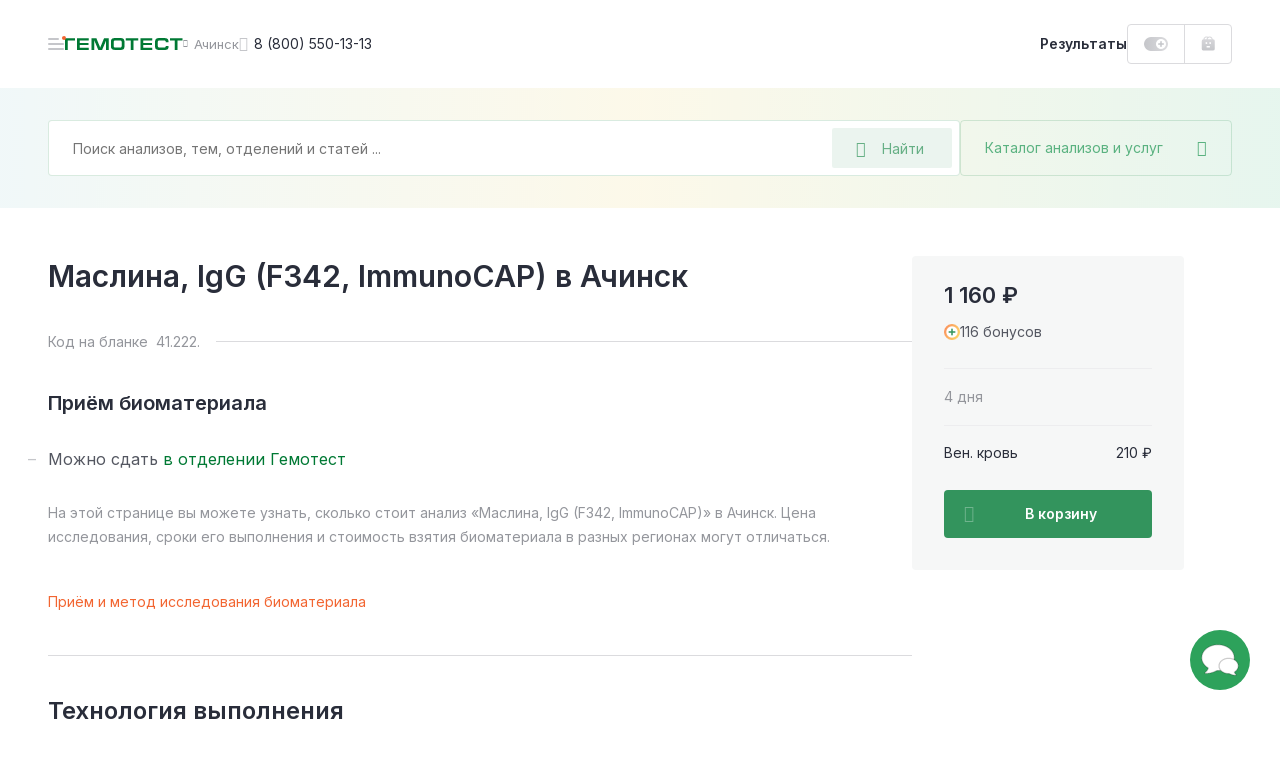

--- FILE ---
content_type: text/html; charset=UTF-8
request_url: https://gemotest.ru/achinsk/catalog/allergii/individualnye-allergeny/ovoshchi/maslina-igg-f342-immunocap/
body_size: 42356
content:
<!DOCTYPE html>
<html lang="ru" class="h-100">
<head><meta name='hmac-token-name' content='Ajax-Token'/>

    <meta charset="UTF-8">
    <meta name="viewport" content="width=device-width, initial-scale=1.0, maximum-scale=1.0, user-scalable=no" />
    <meta http-equiv="x-ua-compatible" content="ie=edge">
    <meta name="format-detection" content="telephone=no">
    <link rel="icon" type="image/png" href="/favicon/favicon-16x16.png" sizes="16x16">
    <link rel="icon" type="image/png" href="/favicon/favicon-32x32.png" sizes="32x32">
    <link rel="icon" type="image/png" href="/favicon/favicon-48x48.png" sizes="48x48">
    <link rel="apple-touch-icon" sizes="180x180" href="/favicon/apple-touch-icon-180x180.png">
    <link rel="mask-icon" href="/favicon/safari-tab-16.svg">
    <link rel="manifest" href="/favicon/site.webmanifest">

    <link rel="preconnect" href="https://fonts.googleapis.com">
    <link rel="preconnect" href="https://fonts.gstatic.com" crossorigin>
    <link href="https://fonts.googleapis.com/css2?family=Inter:wght@300;400;500;600;700;800&display=swap" rel="stylesheet" crossorigin />

    <link rel="preload" href="/local/templates/main/css/jquery.fancybox.css?1616487485" as="style">
    <link rel="preload" href="/local/templates/main/css/main.css?1765787085" as="style">

    <link rel="canonical" href="https://gemotest.ru/achinsk/catalog/allergii/individualnye-allergeny/ovoshchi/maslina-igg-f342-immunocap/" />

    <style>
        @charset "UTF-8";
* {margin: 0;padding: 0;outline: 0
}
*,
:after,
:before {box-sizing: border-box
}
a {text-decoration: none
}
a:focus,
a:hover {outline: 0
}
body,
html {height: 100%
}
.main-content {position: relative
}
.content-inner.fixed,
body.fixed {overflow: hidden
}
.content-inner {display: -ms-flexbox;display: flex;-ms-flex-direction: column;flex-direction: column;min-height: 100vh
}
.content-footer {margin-top: auto
}
.left-sidebar-overlay {display: none
}
input,
select,
textarea {color: #333;font-family: Inter,sans-serif
}
button {font-family: Inter,sans-serif;-webkit-appearance: none;-moz-appearance: none;appearance: none;-webkit-user-select: none;-moz-user-select: none;-ms-user-select: none;user-select: none;border: none;cursor: pointer
}
.panel-login__button {display: block;height: 40px;line-height: 38px;width: 107px;border: 1px solid #dbdbde;border-radius: 4px;padding: 0 16px;font-weight: 600;font-size: 13px;background: url(/local/templates/main/img/header-new/login-icon-gradient.svg),#fff;background-repeat: no-repeat;background-position: top 10px right 16px,top left;background-size: 20px 20px,cover;color: #292d3a;transition: .2s linear;cursor: pointer
}
.panel-login__button:hover {color: #f26531;text-decoration: none
}
[hidden] {display: none!important
}
.catalog-popup-button {color: #5ab280;cursor: pointer;display: -ms-flexbox;display: flex;-ms-flex-align: center;align-items: center
}
.catalog-popup-button:after {content: "\EA0D";font-family: icofont;font-size: 16px;display: block
}
@media (max-width:1023px) {.catalog-popup-button {position: absolute;height: 48px;z-index: 1092;right: 0;top: 0;width: 48px;-ms-flex-pack: center;justify-content: center;border-radius: 0 4px 4px 0;border-left: 1px solid rgba(0,121,52,.15)}.catalog-popup-button .catalog-popup-button__text {display: none}
}
@media (min-width:1024px) {.catalog-popup-button {width: 272px;white-space: nowrap;z-index: 55;height: 56px;-ms-flex-pack: justify;justify-content: space-between;border-radius: 4px;font-size: 14px;padding: 0 24px;border: 1px solid rgba(0,121,52,.15);transition: .25s linear}.catalog-popup-button:hover {border-color: #33945d;color: #33945d}.catalog-popup-button.active {border-color: #f26531;color: #f26531}.catalog-popup-button.active:after {content: "\EA16";font-size: 12px}.advantages-mobile {display: none}
}
.content-header {position: fixed;z-index: 1094;top: 0
}
.header-container {display: -ms-flexbox;display: flex;-ms-flex-pack: justify;justify-content: space-between;background: #fff
}
.header-left {display: -ms-flexbox;display: flex;height: 100%;-ms-flex-align: center;align-items: center
}
.header-avatar-mobile {width: 24px;height: 24px;border-radius: 50%;margin-right: 8px;font-size: 9px;line-height: 24px;text-align: center;color: #fff;background-color: #eb5757;background-repeat: no-repeat;background-size: cover
}
.menu-icon {position: relative;width: 48px;height: 48px;-ms-flex-negative: 0;flex-shrink: 0;cursor: pointer;display: -ms-flexbox;display: flex;-ms-flex-direction: column;flex-direction: column;-ms-flex-align: center;align-items: center;transform: translateX(-16px)
}
.menu-icon:before {content: "";position: absolute;width: 4px;height: 4px;right: 14px;top: 16px;background: #f26531;border-radius: 50%;z-index: 2
}
.menu-icon__image {display: block;position: relative;top: 23px;width: 16px;height: 2px;background: #c5c6ca;border-radius: 5px;transition: .2s linear
}
.menu-icon__image:after,
.menu-icon__image:before {content: "";position: absolute;left: 0;width: 16px;height: 2px;border-radius: 5px;background: #c5c6ca;transition: .2s linear
}
.menu-icon__image:before {top: 5px
}
.menu-icon__image:after {width: 11px;bottom: 5px
}
.menu-icon:hover .menu-icon__image,
.menu-icon:hover .menu-icon__image:after,
.menu-icon:hover .menu-icon__image:before {background: #292d3a
}
.header-logo {display: block
}
.header-logo img {display: block;width: 118px;height: 12px;-ms-flex-negative: 0;flex-shrink: 0
}
.header-city {display: -ms-flexbox;display: flex;-ms-flex-align: center;align-items: center;color: #94969c;cursor: pointer;transition: .2s linear
}
.city-name {font-size: 13px;max-width: 86px;white-space: nowrap;overflow-x: hidden;text-overflow: ellipsis
}
.header-city:hover {color: #f26531
}
.header-phone {font-size: 14px;color: #292d3a;display: -ms-flexbox;display: flex;-ms-flex-align: center;align-items: center;white-space: nowrap;transition: .2s linear
}
.bvi-open:hover,
.header-phone:hover,
.header-phone:hover:before {color: #f26531;text-decoration: none
}
.header-phone:before {content: "\EA4A";font-family: icofont;font-size: 15px;margin-right: 6px;color: #c5c6ca;transition: .2s linear
}
.bvi-open {cursor: pointer;font-size: 24px;color: #c5c6ca;transition: .2s linear
}
.bvi-open.icn--glasses:before {display: block
}
.header-right {display: -ms-flexbox;display: flex;height: 100%;-ms-flex-align: center;align-items: center
}
.results-link {font-weight: 600;font-size: 14px;line-height: 12px;color: #292d3a;cursor: pointer;transition: .2s linear
}
.order-block {display: -ms-flexbox;display: flex;height: 100%
}
.bonuses-count {font-weight: 600;font-size: 13px;color: #292d3a;display: -ms-flexbox;display: flex;-ms-flex-align: center;align-items: center;white-space: nowrap;-moz-column-gap: 6px;column-gap: 6px;padding: 0 16px;cursor: pointer;transition: .2s linear;text-decoration: none
}
.bonuses-count:before {content: "";display: block;width: 24px;height: 14px;background: url(/local/templates/main/img/icons/plus-on.svg) no-repeat;background-size: cover;transition: .2s linear
}
.bonuses-count.not--logged:before {background: url(/local/templates/main/img/icons/plus-off.svg) no-repeat;background-size: cover
}
.basket {display: -ms-flexbox;display: flex;-ms-flex-align: center;align-items: center
}
.basket:hover {text-decoration: none
}
.basket__amount {font-weight: 600;font-size: 13px;color: #007934;display: -ms-flexbox;display: flex;-ms-flex-align: center;align-items: center;white-space: nowrap;-moz-column-gap: 6px;column-gap: 6px;cursor: pointer;transition: .2s linear
}
.results-link:hover {color: #f26531;text-decoration: none
}
.basket__amount:before {content: "";display: block;-ms-flex-negative: 0;flex-shrink: 0;width: 14px;height: 15px;margin-top: -1px;background: url(/local/templates/main/img/header-new/basket-green.svg) no-repeat;background-size: cover;transition: .2s linear
}
.basket__amount.not--logged:before {background: url(/local/templates/main/img/header-new/basket-grey.svg) no-repeat;background-size: cover
}
.basket__quantity {width: 14px;height: 14px;-ms-flex-negative: 0;flex-shrink: 0;line-height: 14px;text-align: center;color: #fff;font-size: 9px;background: #ee7a7a;border-radius: 50%;margin-left: 8px
}
.header-avatar {width: 36px;height: 36px;-ms-flex-negative: 0;flex-shrink: 0;position: relative;background: url(/local/templates/main/img/header-new/avatar-mobile.png) no-repeat 50% 50%;background-size: cover;box-shadow: 0 0 0 2px #dbdbde;border: 2px solid #fff;border-radius: 50%;cursor: pointer;margin-left: 2px;transition: .2s linear
}
.header-avatar:hover {box-shadow: 0 0 0 2px #f26531
}
.header-avatar:before {content: "";position: absolute;right: -1px;top: -2px;width: 8px;height: 8px;background: #f26531;border-radius: 50%;border: 2px solid #fff
}
.city-geo {position: absolute;top: 100%;left: 0;transform: translateY(20px);border-radius: 4px;background: #f0f0f1;padding: 24px;z-index: 1024;font-size: 12px
}
.city-geo:before {content: "";position: absolute;z-index: 1;width: 0;height: 0;border-left: 8px solid transparent;border-right: 8px solid transparent;border-bottom: 8px solid #f0f0f1;top: -8px
}
.city-geo__title {display: block;line-height: 16px;text-align: center;margin-bottom: 18px
}
.city-geo__button {display: block;width: 100%;text-align: center;white-space: nowrap;height: 40px;padding: 0 24px;border-radius: 4px
}
.city-geo__button.button--yes {color: #fff;background: linear-gradient(90deg,#007934 1%,#66af85 0);background-position: 0 0;animation: background 10s forwards;margin-bottom: 16px
}
@keyframes background {from {background-size: 100%}to {background-size: 10000%}
}
.city-geo__button.button--no {border: 1px solid #dbdbde;color: #94969c
}
@media (max-width:359px) {.results-link {display: none}
}
@media (min-width:360px) and (max-width:1023px) {.results-link__text {display: none}.results-link:before {content: "";display: block;width: 15px;height: 16px;background: url(/local/templates/main/img/icons/results-icon.svg) no-repeat;background-size: cover}
}
@media (max-width:1023px) {.header-container {height: 56px}.content-container,.header-container {padding-left: 32px;padding-right: 32px}.header-avatar,.header-city.mobile--hidden,.header-logo.mobile--hidden,.header-phone,.header-right .panel-login__button {display: none}.bvi-open {display: none!important}.header-city {line-height: 24px}.header-city:after {content: "\EA06";font-family: icofont;font-size: 8px;margin-left: 6px;transition: .2s linear}.content-inner {padding-top: 56px}.header-logo img {width: 97px;height: 10px}
}
@media (min-width:1024px) {body.fixed {padding-right: 15px}.content-inner {position: relative;padding-top: 88px}.header-container {height: 88px}.content-container,.header-container {padding-left: 48px;padding-right: 48px}.header-left {-moz-column-gap: 24px;column-gap: 24px}.header-right {-moz-column-gap: 16px;column-gap: 16px}.order-block {height: 40px;border: 1px solid #dbdbde;border-radius: 4px}.basket {border-left: 1px solid #dbdbde;padding: 0 16px}.header-city:before {content: "\EA06";font-family: icofont;font-size: 8px;margin-right: 6px;transition: .2s linear}.header-avatar-mobile {display: none}
}
@media (max-width:1365px) {.content-header {left: 0;right: 0}
}
@media (min-width:1024px) and (max-width:1365px) {.header-logo {margin-left: -31px}
}
@media (min-width:1366px) {.menu-icon.js-panel-open {display: none}.content-inner {padding-left: 342px;background: #fff}
}
@media (min-width:1366px) and (max-width:1600px) {.content-header {left: 342px;right: 0}
}
@media (min-width:1601px) {.content-inner {max-width: 1600px}.content-header {left: 342px;right: calc(100% - 1600px)}
}
@media (max-width:1023px) {.search-form.search-form--active {position: fixed;top: 0;right: 0;bottom: 0;left: 0;z-index: 10000;-ms-flex-direction: column;flex-direction: column;background: #fff;border-radius: 0;padding: 0}
}
.search-form.search-form--active .search-field-wrapper {z-index: 1103
}
@media (max-width:1023px) {.search-form.search-form--active .search-field-wrapper {padding: 18px 48px 24px 45px;background: #fff}
}
.search-form.search-form--active .search-field-wrapper:after {display: none
}
@media (max-width:1023px) {.search-form.search-form--active .catalog-popup-button {display: none}
}
@media (max-width:1023px) {.search-form.search-form--active .search-input--active {border: none;height: 24px;padding: 0}
}
@media (max-width:1023px) {.search-form.search-form--active .search__back {display: block}
}
.search-form.search-form--active .search__back:before {display: block
}
@media (max-width:1023px) {.search-form.search-form--active .search__close {display: block}
}
.search-form.search-form--active .search__close:before {display: block
}
.search__back {position: absolute;display: none;left: 16px;top: 25px
}
.search__close {position: absolute;display: none;font-size: 13px;right: 20px;top: 25px;color: #dbdbde
}
.search-input::-moz-selection {background: #33945d;color: #fff
}
.search-input::selection {background: #33945d;color: #fff
}
.search-input::-moz-selection {background: #33945d;color: #fff
}
.search-input::-webkit-selection {background: #33945d;color: #fff
}
.search-input--active {border-color: #66af85
}
.search__overlay {display: block;position: fixed;z-index: 1101;top: 0;right: 0;left: 0;bottom: 0;background: rgba(41,45,58,.6)
}
@media (max-width:1023px) {.search__overlay {display: none}
}
.search-modal {display: none;position: absolute;left: -24px;top: -24px;background: #fff;z-index: 1102;width: 100%;padding: 96px 24px 0 24px;border-radius: 4px;overflow: hidden;height: calc(100% - 68px)
}
@media (min-width:1024px) {.search-modal {width: calc(100% - 240px);height: 600px}
}
@media (min-width:1024px) {.search-modal__cart {width: calc(100% + 48px)}
}
@media (max-width:1023px) {.search-modal {max-height: inherit;position: static;padding: 0 16px 0 16px;margin: 0;border-radius: 0;box-shadow: none;overflow-y: auto}
}
.search-modal--visible {display: block
}
.search__all-results {border: none;background: #f6f7f7;padding: 23px 24px 25px 24px;display: -ms-flexbox;display: flex;-ms-flex-align: center;align-items: center;-ms-flex-line-pack: center;align-content: center;color: #f26531;font-weight: 600;font-size: 14px;line-height: 24px;position: absolute;width: 100%;bottom: 0;left: 0
}
@media (max-width:1023px) {.search__all-results {display: none}
}
.search__all-results .icn {color: inherit;transition: .2s linear;margin-left: 6px;font-size: 9px;line-height: 10px;transform: translateY(2px)
}
.search__all-results:hover {color: #f26531;text-decoration: none
}
.search__all-results:hover .icn {transform: translate(5px,2px)
}
.search-form {position: relative;display: -ms-flexbox;display: flex;-moz-column-gap: 16px;column-gap: 16px;-ms-flex-direction: row;flex-direction: row
}
.search-form_main {width: -moz-max-content;width: max-content
}
.search-panel {background: #fff linear-gradient(90deg,rgba(135,198,203,.12) 0,rgba(233,201,77,.12) 50%,rgba(53,178,117,.12) 100%)
}
.search-panel_main {display: block
}
.search-panel_cart {width: 100%;padding-left: 32px;padding-right: 32px;position: relative
}
.search-panel_menu-next {margin-bottom: 0!important
}
.search-field-wrapper {position: relative;z-index: 1091;width: 100%
}
.search-input {width: 100%;height: 56px;font-size: 14px;line-height: 12px;background: #fff;border: 1px solid rgba(0,121,52,.15);border-radius: 4px;padding: 0 136px 0 24px
}
.search-input:active,
.search-input:focus {border-color: #33945d
}
.search-desktop-button {position: absolute;right: 8px;top: 8px;width: 120px;height: 40px;display: -ms-flexbox;display: flex;-ms-flex-align: center;align-items: center;padding: 0 24px;background: rgba(0,121,52,.08);border-radius: 2px;font-size: 14px;color: #66af85;border: none
}
.search-desktop-button:hover {color: #33945d;outline: 1px solid #66af85;outline-offset: -1px
}
.search-desktop-button:hover:before {color: #33945d
}
.search-desktop-button:before {content: "\EA42";font-family: icofont;font-size: 16px;color: #66af85;margin-right: 16px
}
.autocomplete-wrapper {position: absolute;left: -24px;top: -24px;background: #fff;z-index: 1090;width: calc(100% + 48px);padding: 80px 0 24px;border-radius: 4px;box-shadow: 0 0 16px rgba(0,0,0,.2)
}
.search-form_inner .autocomplete-wrapper {width: 899px
}
.autocomplete-wrapper__link {display: inline-block;margin-top: 16px;font-weight: 700;color: #f26531;margin-left: 24px
}
.autocomplete-wrapper__link:hover {color: #f26531
}
.autocomplete-outer {max-height: 405px;overflow-y: auto;scrollbar-width: thin;scrollbar-color: #c5c6ca transparent
}
.autocomplete-outer::-webkit-scrollbar {width: 8px
}
.autocomplete-outer::-webkit-scrollbar-thumb {background: #c5c6ca;border-radius: 4px
}
.autocomplete-item {padding: 24px 16px 24px 24px;margin: 0 8px 0 0;-o-border-image: url(/local/templates/main/img/header-new/dashed-border.svg) 0 0 1 0 repeat;border-image: url(/local/templates/main/img/header-new/dashed-border.svg) 0 0 1 0 repeat;border-bottom: 1px dashed
}
.autocomplete-item__analysis {-ms-flex-positive: 0;flex-grow: 0;width: calc(100% - 136px)
}
.autocomplete-item__analysis_cito {width: calc(100% - 288px)
}
.autocomplete-item__basket {display: -ms-flexbox;display: flex;-ms-flex-align: center;align-items: center;height: 48px;background: linear-gradient(180deg,rgba(41,45,58,.05) 0,rgba(41,45,58,.03) 100%);font-weight: 600;font-size: 13px;border-radius: 4px;cursor: pointer;color: #545761!important
}
.autocomplete-item__basket:hover {text-decoration: none;color: #545761!important
}
.autocomplete-item__title {display: block;font-weight: 600;line-height: 24px;margin-bottom: 8px;color: #007934!important;white-space: nowrap;text-overflow: ellipsis;overflow: hidden
}
.analysis-price__text_cito,
.autocomplete-item__title:hover {color: #007934
}
.autocomplete-item__basket_added {background: #f26531
}
.autocomplete-item__basket_added .analysis-price__text {color: #fff!important
}
.autocomplete-item__basket_added .analysis-price__icon {fill: #fff
}
.autocomplete-item__basket_disabled {background: #dbdbde;opacity: .4
}
.autocomplete-item__basket_disabled .analysis-price__text {color: #545761!important
}
.autocomplete-item__basket_disabled .analysis-price__icon {fill: #545761
}
.analysis-info {font-size: 12px;line-height: 16px;display: -ms-flexbox;display: flex;margin-bottom: 16px
}
.analysis-info__item:first-child {color: #c5c6ca
}
.analysis-info__item:nth-child(2) {display: -ms-flexbox;display: flex;-ms-flex-align: center;align-items: center
}
.analysis-info__item:nth-child(2):after,
.analysis-info__item:nth-child(2):before {content: "";display: block;width: 4px;height: 4px;border-radius: 50%;background: #f0f0f1;margin: 0 12px
}
.analysis-price {display: -ms-flexbox;display: flex;-ms-flex-align: center;align-items: center;-ms-flex-pack: start;justify-content: flex-start;padding: 0 16px;-moz-column-gap: 16px;column-gap: 16px
}
.analysis-price__icon {display: block;width: 15px;height: 14px;fill: #545761;transition: .2s linear
}
.analysis-price__icon_cito {fill: #007934
}
.analysis-price__text {transition: .2s linear
}
@media (max-width:1023px) {.search-desktop-button {display: none}.search-panel {padding: 15px 32px 32px;padding-bottom: 32px;margin-bottom: 32px}.search-panel_cart {padding: 24px 32px}.search-form {width: 100%}.autocomplete-wrapper {top: -12px;left: -12px;padding: 60px 0 24px;width: calc(100% + 24px)}.search-form_inner .autocomplete-wrapper {width: calc(100% + 24px)}.search-history-item {padding: 24px 12px 0}.autocomplete-item__analysis {width: 100%}.search-form_main {margin: 0;width: 100%}.search-panel__top {display: -ms-flexbox;display: flex;-ms-flex-align: center;align-items: center;-ms-flex-pack: justify;justify-content: space-between;margin-bottom: 17px}.search-input {width: 100%;height: 48px;background: #fff;border: 1px solid rgba(0,121,52,.15);border-radius: 4px;padding: 0 102px 0 16px}.search-panel_cart .search-input {padding: 0 48px 0 16px}.search-mobile-button {height: 48px;width: 48px;position: absolute;top: 0;right: 48px;display: -ms-flexbox;display: flex;-ms-flex-align: center;align-items: center;-ms-flex-pack: center;justify-content: center;background: 0 0;padding: 0}.search-mobile-button:before {content: "\EA42";font-family: icofont;font-size: 15px;color: #66af85}.search-panel_cart .search-mobile-button {right: 16px}.analysis-price {height: 100%;width: 124px;-ms-flex-negative: 0;flex-shrink: 0;border-right: 1px solid #fff}.analysis-action {width: 100%;text-align: center}
}
@media (min-width:1024px) {.search-panel {padding: 32px 48px;margin-bottom: 48px}.search-panel_main {padding-bottom: 100px;margin-bottom: 0}.search-form_main .catalog-popup-button,.search-mobile-button,.search-panel__top {display: none}.search-form_inner .autocomplete-wrapper {width: calc(100% - 240px)}.search-field-wrapper {width: calc(100% - 272px)}.search-field-wrapper_main {width: 752px}.search-field-wrapper_cart {width: 100%}.autocomplete-item {display: -ms-flexbox;display: flex;-ms-flex-align: center;align-items: center;-ms-flex-pack: justify;justify-content: space-between;-moz-column-gap: 8px;column-gap: 8px}.analysis-action {display: none}.autocomplete-item__basket {width: 128px;-ms-flex-negative: 0;flex-shrink: 0}.autocomplete-item__basket .analysis-price {width: 100%}.analysis-info {margin: 0}.autocomplete-item__basket:hover .analysis-price__text {color: #f26531!important}.autocomplete-item__basket:hover .analysis-price__icon {fill: #f26531}.autocomplete-item__basket_added:hover .analysis-price__text {color: #fff!important}.autocomplete-item__basket_added:hover .analysis-price__icon {fill: #fff}.autocomplete-item__basket_disabled:hover .analysis-price__text {color: #545761!important}.autocomplete-item__basket_disabled:hover .analysis-price__icon {fill: #545761}.search-panel_cart {padding-left: 32px;padding-right: 32px}.search-form_main {margin: 0 auto}.with--autocomplete {position: relative;z-index: 100;background: #fff;box-shadow: 0 0 0 24px #fff,0 0 60px rgba(41,45,58,.6)}
}
.search-mobile-overlay {position: fixed;width: 100vw;height: 100vh;z-index: 1500;background: #fff;top: 0;left: 0
}
.search-mobile-form {padding: 16px 32px;border-bottom: 1px solid rgba(0,121,52,.15);display: -ms-flexbox;display: flex;-ms-flex-direction: row;flex-direction: row;-ms-flex-align: center;align-items: center;-moz-column-gap: 16px;column-gap: 16px
}
.search-mobile-form__back {margin-top: 2px;display: -ms-inline-flexbox;display: inline-flex;-ms-flex-align: center;align-items: center;-ms-flex-pack: center;justify-content: center;padding: 4px
}
.search-mobile-form__input {font-size: 14px;line-height: 12px;color: #292d3a;border: none;width: calc(100% - 160px);padding: 0
}
.search-mobile-form__reset {display: -ms-inline-flexbox;display: inline-flex;-ms-flex-align: center;align-items: center;-ms-flex-pack: center;justify-content: center;padding: 4px
}
.search-mobile-form__submit {font-size: 13px;line-height: 12px;color: #66af85;width: 72px;height: 32px;background: rgba(0,121,52,.08);border-radius: 2px;display: -ms-inline-flexbox;display: inline-flex;-ms-flex-align: center;align-items: center;-ms-flex-pack: center;justify-content: center;border: none
}
.search-mobile-result {height: calc(100vh - 65px);overflow-y: auto;padding: 0 32px
}
.search-mobile-analysis {display: -ms-flexbox;display: flex;-ms-flex-align: start;align-items: flex-start;-ms-flex-direction: row;flex-direction: row;padding: 18px 0;-moz-column-gap: 16px;column-gap: 16px;-o-border-image: url(/local/templates/main/img/header-new/dashed-border.svg) 0 0 1 0 repeat;border-image: url(/local/templates/main/img/header-new/dashed-border.svg) 0 0 1 0 repeat;border-bottom: 1px dashed
}
.search-mobile-analysis__img {border-radius: 2px;margin-top: 4px
}
.search-mobile-analysis__info {display: -ms-flexbox;display: flex;-ms-flex-direction: column;flex-direction: column;max-width: 100%
}
.search-mobile-analysis__img + .search-mobile-analysis__info {max-width: calc(100% - 48px)
}
.search-mobile-analysis__name {font-size: 14px;line-height: normal;color: #007934;text-decoration: none;white-space: nowrap;overflow: hidden;text-overflow: ellipsis;margin-bottom: 8px
}
.search-mobile-analysis__name:hover {text-decoration: none;color: #007934
}
.search-mobile-analysis__params {display: -ms-flexbox;display: flex;-ms-flex-direction: row;flex-direction: row;font-size: 11px;line-height: normal
}
.search-mobile-analysis__price {color: #292d3a
}
.search-mobile-analysis__discount {color: #ee7a7a
}
.search-mobile-analysis__param {color: #94969c;position: relative;padding-left: 17px
}
.search-mobile-analysis__param:before {content: "";background: #f0f0f1;position: absolute;width: 3px;height: 3px;top: 6px;left: 7px;border-radius: 50%
}
.search-mobile-history {display: -ms-flexbox;display: flex;width: 100%;-ms-flex-align: center;align-items: center;text-decoration: none;color: #292d3a!important;font-size: 14px;padding: 6px 0
}
.search-mobile-history:hover {text-decoration: none
}
.search-mobile-history:first-child {margin-top: 8px
}
.search-mobile-history__clock {cursor: pointer;font-size: 20px;color: #dbdbde;margin-top: 2px;margin-right: 14px
}
.search-mobile-history__close {cursor: pointer;margin-left: auto;font-size: 32px;padding: 10px;margin-top: 2px
}
.underlay {overflow: hidden!important
}
.left-sidebar {width: 342px;position: fixed;z-index: 2;top: 0;left: 0;bottom: 0;display: -ms-flexbox;display: flex;-ms-flex-direction: column;flex-direction: column;padding: 0 48px;background: #2da25b url(/local/templates/main/img/pattern-green.jpg) repeat 0 0
}
.left-sidebar__header {height: 89px;line-height: 89px;display: -ms-flexbox;display: flex;-ms-flex-pack: justify;justify-content: space-between;border-bottom: 1px solid rgba(255,255,255,.15)
}
.menu-toggle {position: relative;color: rgba(255,255,255,.7);text-transform: uppercase;font-weight: 600;font-size: 12px;cursor: pointer
}
.menu-toggle.active,
.sidebar-menu__link.active {color: #ffe084
}
.menu-toggle.active:after {content: "";position: absolute;bottom: -1px;left: 0;right: 0;height: 1px;background: #ffe084
}
.left-sidebar__inner {-ms-flex: 1;flex: 1
}
.left-sidebar__main {padding: 29px 0
}
.sidebar-menu,
.sidebar-menu__submenu {display: none
}
.sidebar-menu.active {display: block
}
.sidebar-menu__submenu.open {display: block
}
.sidebar-menu__main.hidden {display: none
}
.sidebar-menu__link {display: -ms-flexbox;display: flex;-ms-flex-align: center;align-items: center;-ms-flex-pack: justify;justify-content: space-between;font-weight: 600;font-size: 16px;line-height: 24px;color: #fff;margin-bottom: 15px;transition: .2s linear;cursor: pointer
}
.sidebar-menu__link:hover {color: #ffe084;text-decoration: none
}
.sidebar-menu__link.with--submenu:after {content: "\EA01";font-family: icofont;font-weight: 400;font-size: 10px
}
.sidebar-menu__title {color: #ffe084;font-weight: 600;margin-bottom: 22px;display: -ms-flexbox;display: flex;-ms-flex-align: center;align-items: center;cursor: pointer
}
.sidebar-menu__title:before {content: "\EA03";font-family: icofont;font-size: 10px;font-weight: 400;margin-right: 8px
}
.left-sidebar__footer {padding-bottom: 25px
}
.left-sidebar__announcement {display: block;height: 184px;border-radius: 4px;padding: 16px 24px;margin-bottom: 32px;color: #292d3a;font-weight: 600;line-height: 24px;background: url(/local/templates/main/img/header-new/banner-doctor.png),url(/local/templates/main/img/header-new/banner-part-right.svg),url(/local/templates/main/img/header-new/banner-part-bottom.svg),linear-gradient(270deg,#e9f7fc 0,#e1ffe4 100%),#f2f5ff;background-position: top right,top 10px right,left 20px bottom -10px,top left;background-repeat: no-repeat;background-size: contain,contain,63px 60px,cover
}
.left-sidebar__announcement:hover {color: #292d3a
}
.left-sidebar__footer_row {display: -ms-flexbox;display: flex;-ms-flex-pack: justify;justify-content: space-between;-ms-flex-align: center;align-items: center;font-size: 12px;line-height: 20px;color: rgba(255,255,255,.5)
}
.left-sidebar__footer_row:first-of-type {margin-bottom: 12px;border-top: 1px solid rgba(255,255,255,.15);padding-top: 25px
}
.left-sidebar__footer_phone {font-weight: 600;color: rgba(255,255,255,.5)
}
.left-sidebar__footer_phone:hover {color: rgba(255,255,255,.5);text-decoration: none
}
@media (max-height:895px) {.left-sidebar .goto {display: none!important}
}
@media (max-width:1365px) {.left-sidebar {display: none}
}
@media (max-width:1900px) {.left-sidebar__announcement {display: none}
}
.offer {border-radius: 4px;position: relative;background-repeat: no-repeat;background-size: cover
}
@media (min-width:641px) {.offer:hover .offer__text:after {opacity: 1}.offer:hover .offer__close {opacity: 1;visibility: visible}
}
.offer__close {height: 18px;border-radius: 3px;background: rgba(41,45,58,.2);display: -ms-inline-flexbox;display: inline-flex;-ms-flex-pack: center;justify-content: center;-ms-flex-align: center;align-items: center;font-size: 10px;line-height: 18px;position: absolute;top: 16px;right: 16px;z-index: 10;color: #fff;opacity: 0;visibility: hidden;transition: .3s ease;padding: 0 8px;cursor: pointer
}
@media (max-width:640px) {.offer__close {top: auto;bottom: 2px;right: 2px;opacity: 1;visibility: visible}
}
.offer__close:hover {background: rgba(41,45,58,.4)
}
.offer__title {color: #292d3a;font-weight: 600
}
.offer__text,
.section a.offer__text {color: inherit;display: block
}
@media (min-width:641px) {.offer__text:after {content: "";position: absolute;top: 8px;left: 8px;right: 8px;bottom: 8px;border-width: 1px;border-style: solid;border-color: rgba(255,255,255,.5);border-radius: 4px;opacity: 0;transition: .2s linear}
}
a.offer__text {color: inherit!important;display: block
}
a.offer__text:hover {text-decoration: none;color: inherit
}
.offer__icon:before {transition: .2s linear
}
.offer:hover .offer__icon:before {transform: translateX(5px)
}
a.offer__text:before {content: "";position: absolute;top: 0;right: 0;bottom: 0;left: 0;z-index: 1
}
.offer__note {font-size: 11px;line-height: 16px;color: inherit;opacity: .3;margin-top: 13px
}
.offer--offer-home + .scrolltop-wrapper .scroll-top {border-top: none
}
@media (max-width:640px) {.offer {padding: 23px 32px 176px;background-position: 50% 100%;background-size: auto;text-align: center}
}
@media (min-width:641px) {.offer {background-position: 100% 0}.offer br {display: none}
}
@media (min-width:641px) and (max-width:1023px) {.offer {padding: 23px 32px 32px}
}
@media (max-width:1023px) {.offer--home-desktop,.offer-stripe {display: none}.offer {margin: 32px 0}.offer--home-mobile {margin: 5px 32px 32px}.offer--offer-home {margin: 0 32px}.offer__note {margin-top: 21px}.offer__title {font-size: 20px;line-height: 28px;margin-bottom: 16px}.offer__text {font-size: 14px;line-height: 24px}.offer__icon {font-size: 10px;line-height: 14px}
}
@media (min-width:1024px) {.offer--home-mobile {display: none}.offer {padding: 31px 48px 36px;margin: 40px auto}.offer--offer-home {text-align: center;margin: 0 48px 41px}.offer--home-desktop {width: calc(100% - 96px);margin: 0 auto 48px;text-align: center}.offer__title {font-size: 24px;line-height: 32px;margin-bottom: 6px}.offer--home-desktop .offer__title,.offer--offer-home .offer__title {font-size: 36px;line-height: 37px;margin-bottom: 16px}.offer__text {font-size: 14px;line-height: 21px}.offer--home-desktop .offer__text {font-size: 16px;line-height: 24px}.offer__icon {font-size: 10px;line-height: 14px}.offer--home-desktop .offer__icon {font-size: 12px;line-height: 18px}.offer-stripe {display: block;width: calc(100% - 96px);margin: 0 auto 48px;border-radius: 4px;padding: 20px 24px 23px;font-size: 14px;line-height: 21px;position: relative}.offer-stripe:hover .offer__close {opacity: 1;visibility: visible}.offer-stripe__text:after {content: "";position: absolute;top: 8px;left: 8px;right: 8px;bottom: 8px;border-width: 1px;border-style: solid;border-color: rgba(41,45,58,.1);border-radius: 4px;opacity: 0;transition: .2s linear}.offer-stripe:hover .offer-stripe__text:after {opacity: 1}.offer-stripe--color-white .offer-stripe__text,.offer-stripe--color-white:hover .offer-stripe__text {color: #fff}.offer-stripe--cashback {background: url(..//local/templates/main/img/home-b/home-small.png) no-repeat;background-size: cover;background-position: top right}
}
.offer--image {height: 168px;background-position: top center;background-size: cover
}
@media (max-width:640px) {.offer--image {background-size: cover;max-height: 460px}
}
.offer-item {padding: 23px 32px 24px;border-radius: 4px;transition: .2s linear
}
.offer-item:hover {outline: 0;text-decoration: none
}
.offer-title {font-weight: 600;font-size: 16px;line-height: 22px;color: #fff;margin-bottom: 21px
}
.offer-button {display: table;height: 32px;line-height: 32px;padding: 0 16px;border-radius: 16px;background: #fff;font-weight: 600;font-size: 13px;color: #292d3a
}
.offer-item:hover .offer-button {color: #f26531
}
.offer-text-mobile {display: -ms-flexbox;display: flex;-ms-flex-align: center;align-items: center;font-weight: 600;font-size: 14px;line-height: 24px;color: #fff
}
@media (max-width:1023px) {.offer-button,.offer-title {display: none}.offers {padding: 0 32px;margin-bottom: 33px;display: -ms-flexbox;display: flex;-ms-flex-direction: column;flex-direction: column;row-gap: 12px}.offer-item {padding: 15px 14px 15px 18px}.offer--screenings {background: url(/local/templates/main/img/home/b-screenings.png?v1) top 8px right 8px no-repeat,linear-gradient(91.72deg,#7ec6ea 1.46%,#c9ecfd 93.49%);background-size: 40px 36px,auto}.offer-item_screenings--kz {background: url(/local/templates/main/img/offer/item_screenings_mobile--kz.png) bottom right no-repeat,linear-gradient(115.3deg,#7ec6ea 0,#c9ecfd 94.79%)}.offer-item_screenings--kg {background: url(/local/templates/main/img/offer/item_screenings_mobile--kg.png) bottom right no-repeat,linear-gradient(115.3deg,#7ec6ea 0,#c9ecfd 94.79%)}.offer-item_screenings--tj {background: url(/local/templates/main/img/offer/item_screenings_mobile--tj.png) bottom right no-repeat,linear-gradient(115.3deg,#7ec6ea 0,#c9ecfd 94.79%)}.offer--vitamin {background: url(/local/templates/main/img/home/vitaminD.png) top 6px right 8px no-repeat,linear-gradient(90deg,#f2c03f 0,#ffe57e 100%);background-size: 42px 38px,auto}.offer--catalog {background: url(/local/templates/main/img/home/catalog-analysis.png) top 8px right 8px no-repeat,linear-gradient(92.19deg,#5bc589 1.84%,#98f098 98.16%);background-size: 38px 36px,auto}.offer--address {background: url(/local/templates/main/img/home/offices-address.png) top 8px right 8px no-repeat,linear-gradient(92.19deg,#74c8cf 1.84%,#97f1f6 98.16%);background-size: 38px 37px,auto}
}
@media (min-width:1024px) {.offers {display: grid;grid-template-columns: repeat(4,1fr);-moz-column-gap: 16px;column-gap: 16px;padding: 0 48px;margin-top: -68px;margin-bottom: 18px}.offers + .advantages-mobile + .main-categories--home,.offers + .offer--home-desktop {margin-top: 32px}.offer-text-mobile {display: none}.offer--screenings {background: url(/local/templates/main/img/home/b-screenings.png?v1) bottom 24px right -8px no-repeat,linear-gradient(91.72deg,#7ec6ea 1.46%,#c9ecfd 93.49%);background-size: 87px 80px,auto}.offer-item_screenings--kz {background: url(/local/templates/main/img/offer/screenings-item--kz.png) bottom right no-repeat,linear-gradient(115.3deg,#7ec6ea 0,#c9ecfd 94.79%)}.offer-item_screenings--kg {background: url(/local/templates/main/img/offer/screenings-item--kg.png) bottom right no-repeat,linear-gradient(115.3deg,#7ec6ea 0,#c9ecfd 94.79%)}.offer-item_screenings--tj {background: url(/local/templates/main/img/offer/screenings-item--tj.png) bottom right no-repeat,linear-gradient(115.3deg,#7ec6ea 0,#c9ecfd 94.79%)}.offer--screenings:hover {background-size: 95px 88px,auto}.offer--vitamin {background: url(/local/templates/main/img/home/vitaminD.png) bottom 24px right -8px no-repeat,linear-gradient(90deg,#f2c03f 0,#ffe57e 100%);background-size: 91px 84px,auto}.offer--vitamin:hover {background-size: 99px 92px,auto}.offer--catalog {background: url(/local/templates/main/img/home/catalog-analysis.png) bottom 24px right -8px no-repeat,linear-gradient(92.19deg,#5bc589 1.84%,#98f098 98.16%);background-size: 86px 80px,auto}.offer--catalog:hover {background-size: 94px 88px,auto}.offer--address {background: url(/local/templates/main/img/home/offices-address.png) bottom 24px right -8px no-repeat,linear-gradient(92.19deg,#74c8cf 1.84%,#97f1f6 98.16%);background-size: 86px 82px,auto}.offer--address:hover {background-size: 94px 90px,auto}.offer-title {padding-left: 4px}
}
@media (min-width:1366px) {.offers {left: 342px}
}
@media (max-width:1023px) {.advantages-mobile {padding-left: 32px;padding-right: 32px;margin-bottom: 32px}.advantages-mobile__item {display: block;position: relative;padding-left: 40px;height: 56px;line-height: 56px;border-top: 1px solid;-o-border-image: url(/local/templates/main/img/header-new/dashed-border.svg) 1 0 0 0 repeat;border-image: url(/local/templates/main/img/header-new/dashed-border.svg) 1 0 0 0 repeat;font-size: 14px;color: #292d3a;transition: .2s linear}.advantages-mobile__item:hover {color: #292d3a;text-decoration: none}.advantages-mobile__item:before {content: "";position: absolute;left: 0;top: 50%;transform: translateY(-50%)}.complex-advantage:before {width: 24.5px;height: 20px;background: url(/local/templates/main/img/stories/complex-icon.svg) no-repeat;background-size: cover}.results-advantage:before {width: 20px;height: 22px;background: url(/local/templates/main/img/stories/analisys-results-icon.svg) no-repeat;background-size: cover}.complex-advantage:before {width: 24.5px;height: 20px;background: url(/local/templates/main/img/stories/complex-icon.svg) no-repeat;background-size: cover}.results-advantage:before {width: 20px;height: 22px;background: url(/local/templates/main/img/stories/analisys-results-icon.svg) no-repeat;background-size: cover}.house-advantage:before {width: 25px;height: 20px;background: url(/local/templates/main/img/stories/m-1.svg) no-repeat;background-size: cover}.discounts-advantage:before {width: 24px;height: 24px;background: url(/local/templates/main/img/stories/m-2.svg) no-repeat;background-size: cover}.tax-advantage:before {width: 25px;height: 24px;background: url(/local/templates/main/img/stories/m-3.svg) no-repeat;background-size: cover}.telemed-advantage:before {width: 26px;height: 20px;background: url(/local/templates/main/img/stories/m-4.svg) no-repeat;background-size: cover}.bonus-advantage:before {width: 24px;height: 24px;background: url(/local/templates/main/img/stories/m-5.svg) no-repeat;background-size: cover}.work-advantage:before {width: 27px;height: 24px;background: url(/local/templates/main/img/stories/m-6.svg) no-repeat;background-size: cover}.oms-advantage::before {width: 23px;height: 22px;background: url(/local/templates/main/img/catalog-popup/oms.svg) no-repeat;background-size: cover}.mis-advantage::before {width: 22px;height: 22px;background: url(/local/templates/main/img/catalog-popup/vrachi.svg) no-repeat;background-size: cover}.checkup-advantage::before {width: 22px;height: 24px;background: url(/local/templates/main/img/catalog-popup/chekapi.svg) no-repeat;background-size: cover}.nipt-advantage::before {width: 24px;height: 24px;background: url(/local/templates/main/img/catalog-popup/niipt.svg) no-repeat;background-size: cover}.allergy-advantage::before {width: 24px;height: 24px;background: url(/local/templates/main/img/catalog-popup/allergija.svg) no-repeat;background-size: cover}.women-advantage::before {width: 18px;height: 24px;background: url(/local/templates/main/img/catalog-popup/zhenshini.svg) no-repeat;background-size: cover}.children-advantage::before {width: 22px;height: 24px;background: url(/local/templates/main/img/catalog-popup/deti.svg) no-repeat;background-size: cover}.men-advantage::before {width: 23px;height: 24px;background: url(/local/templates/main/img/catalog-popup/muzhchini.svg) no-repeat;background-size: cover}.diabetes-advantage::before {width: 26px;height: 20px;background: url(/local/templates/main/img/catalog-popup/diabet.svg) no-repeat;background-size: cover}.ippp-advantage::before {width: 24px;height: 24px;background: url(/local/templates/main/img/catalog-popup/ippp.svg) no-repeat;background-size: cover}.ippp-advantage,.mis-advantage,.work-advantage {border-bottom: 1px solid;-o-border-image: url(/local/templates/main/img/header-new/dashed-border.svg) 1 0 1 0 repeat;border-image: url(/local/templates/main/img/header-new/dashed-border.svg) 1 0 1 0 repeat}
}
.offers-list {margin: 0 auto 22px
}
.offers-list__row {display: grid;grid-template-columns: repeat(9,84px);grid-auto-rows: 104px
}
.offers-list__item {display: block;padding: 24px 0 18px;text-align: center;background: #fff;color: #292d3a
}
.offers-list__item:hover {color: #292d3a;text-decoration: none
}
.offers-list__item_image {display: block;height: 32px;width: auto;margin: 0 auto 10px;transition: .2s linear
}
.offers-list__item:hover .offers-list__item_image {transform: translateY(-4px)
}
.offers-list__item_title {font-size: 13px;line-height: 20px
}
.offers-row-toggler .offers-list__item_title:after {content: "↓";color: inherit;display: inline-block;margin-left: 6px;transition: .2s linear
}
.offers-list__item:hover,
.offers-row-toggler.active {color: #f26531
}
.offers-row-toggler.active .offers-list__item_title:after {content: "↑"
}
@media (max-width:1023px) {.offers-list {display: none}
}
.main-categories {border-radius: 4px;display: grid;outline: 1px solid #dbdbde;outline-offset: -1px;overflow: hidden
}
.main-category {border: 1px solid #dbdbde;width: calc(100% + 1px);margin: 0 -1px -1px 0
}
.main-category__item {display: block;height: 100%;text-align: center;padding: 10px 0 16px;color: #292d3a!important
}
a.main-category__item:hover {color: #292d3a;text-decoration: none
}
.main-category__name {display: block;font-size: 14px;line-height: 22px;margin-bottom: 18px
}
.main-category__image {display: block;height: 48px;width: 48px;margin: 0 auto 24px;border-radius: 50%
}
.main-category__image--no-price {margin-bottom: 0
}
.main-category__price {display: table;white-space: nowrap;padding: 0 16px;background: #d4f1ff;font-size: 13px;height: 32px;line-height: 32px;min-width: 93px;max-width: calc(100% - 16px);border-radius: 16px;margin: 0 auto
}
.main-categories--mama .main-category__price,
.main-categories--mama a.main-category__item:hover .main-category__price {background: #fff1f3
}
.main-category__item:hover .main-category__price,
.main-category__price.main-category__price--current {background: #f0f0f1
}
@media (max-width:639px) {.main-categories {grid-template-columns: repeat(2,1fr)}
}
@media (min-width:640px) {.main-categories {grid-template-columns: repeat(4,1fr)}
}
@media (min-width:640px) and (max-width:1023px) {.main-categories--home {grid-template-columns: repeat(3,1fr)}
}
@media (max-width:1023px) {.main-categories {margin-bottom: 35px}.main-categories--home {margin: 0 32px 32px}.main-category__name.mobile--hidden {display: none}.main-category__item {padding: 16px 0 24px}.main-category__price {padding: 0 8px}
}
@media (min-width:1024px) {.main-categories {margin-bottom: 39px}.main-categories--home {margin: 0 48px 41px}.main-categories--home {grid-template-columns: repeat(6,1fr)}.main-category__name.desktop--hidden {display: none}.main-category__item {position: relative;padding: 18px 8px 24px}a.main-category__item:after {content: "";position: absolute;top: 8px;right: 8px;bottom: 8px;left: 8px;transition: .2s linear}a.main-category__item:hover:after {background: #f4f4f5}.main-category__item:hover .main-category__price {background: #cbe7f5}.main-category__item:hover .main-category__price.main-category__price--current {background: #f0f0f1}.main-category__image,.main-category__name,.main-category__price {position: relative;z-index: 1}
}
.sl_widget_bg {z-index: 1100
}
.sl_widget_links_left {display: none!important
}
.btn_chat_verbox {border-radius: 40px;cursor: pointer;background-image: url(/local/templates/main/img/chat.svg);background-size: 30px 30px;background-repeat: no-repeat;background-position: center;background-color: #fe453d
}
.modal-open .right_aside .section {margin-right: 17px
}
.right-sidebar {position: fixed;left: 1600px;top: 0;right: 0;bottom: 0;padding: 24px;background: #545761;display: none
}
.right-sidebar__wrapper {display: none;width: 272px
}
.right-sidebar__top {display: -ms-flexbox;display: flex;-ms-flex-direction: column;flex-direction: column;-ms-flex-pack: justify;justify-content: space-between;height: 100%;width: 272px;margin-bottom: 24px;padding: 42px 0 36px;text-align: center;background: linear-gradient(#545761 0 0) padding-box,linear-gradient(rgba(252,180,98,.4),rgba(103,202,138,.4)) border-box;border: 1px solid transparent;border-radius: 4px
}
.right-sidebar__top:hover {background: linear-gradient(#545761 0 0) padding-box,linear-gradient(rgba(252,180,98,.6),rgba(103,202,138,.6)) border-box;text-decoration: none
}
.right-sidebar__top_text {font-size: 12px;line-height: 20px;color: #c5c6ca;margin-bottom: 42px
}
.right-sidebar__top_title {font-weight: 600;font-size: 18px;line-height: 25px;margin-bottom: 42px;color: #fff
}
.right-sidebar__top_image img {max-width: 100%
}
@media (max-height:900px) {.right-sidebar__wrapper {display: none}
}
@media (min-width:1601px) {.right-sidebar {display: block}
}
@media (min-width:1920px) {.right-sidebar__wrapper {height: 100%;display: -ms-flexbox;display: flex;-ms-flex-direction: column;flex-direction: column;-ms-flex-pack: center;justify-content: center}
}
    </style>

    <script charset="utf-8" src="/63dd0ac38ec9ab9ff271ace9.js?1748953194602"></script>
<script data-skip-moving='true' src="/local/templates/main/js/jquery.min.js" crossorigin></script>
            
        <!-- Yandex.Metrika counter -->
                <noscript><div><img src="https://mc.yandex.ru/watch/11316055" style="position:absolute; left:-9999px;" alt="" /></div></noscript>
        <!-- /Yandex.Metrika counter -->
    
    <title>Гемотест: Маслина, IgG (F342, ImmunoCAP) – сдать анализ по доступной цене в Ачинск и др. городах</title>
    <meta http-equiv="Content-Type" content="text/html; charset=UTF-8" />
<meta name="description" content="🏥 Медицинская лаборатория 🧪 Гемотест в Ачинск: Маслина, IgG (F342, ImmunoCAP) (вен. кровь) (анализы). Быстрые результаты. Большая сеть отделений. Расшифровка анализов. ✔ Акции, дисконтная программа и скидки %. Звоните 24/7: 8 (800) 550-13-13" />
<script data-skip-moving="true">(function(w, d, n) {var cl = "bx-core";var ht = d.documentElement;var htc = ht ? ht.className : undefined;if (htc === undefined || htc.indexOf(cl) !== -1){return;}var ua = n.userAgent;if (/(iPad;)|(iPhone;)/i.test(ua)){cl += " bx-ios";}else if (/Windows/i.test(ua)){cl += ' bx-win';}else if (/Macintosh/i.test(ua)){cl += " bx-mac";}else if (/Linux/i.test(ua) && !/Android/i.test(ua)){cl += " bx-linux";}else if (/Android/i.test(ua)){cl += " bx-android";}cl += (/(ipad|iphone|android|mobile|touch)/i.test(ua) ? " bx-touch" : " bx-no-touch");cl += w.devicePixelRatio && w.devicePixelRatio >= 2? " bx-retina": " bx-no-retina";if (/AppleWebKit/.test(ua)){cl += " bx-chrome";}else if (/Opera/.test(ua)){cl += " bx-opera";}else if (/Firefox/.test(ua)){cl += " bx-firefox";}ht.className = htc ? htc + " " + cl : cl;})(window, document, navigator);</script>


<link href="/bitrix/js/ui/design-tokens/dist/ui.design-tokens.min.css?171931085723463" type="text/css"  rel="stylesheet" />
<link href="/bitrix/js/ui/alerts/src/ui.alert.css?16952376948996" type="text/css"  rel="stylesheet" />
<link href="/bitrix/cache/css/s1/main/page_1c1bf697b2dcd8ecf8efcc1f7af2de6e/page_1c1bf697b2dcd8ecf8efcc1f7af2de6e_v1.css?1768435501486" type="text/css"  rel="stylesheet" />
<link href="/bitrix/cache/css/s1/main/template_a60304af786291473a3e097511d7945e/template_a60304af786291473a3e097511d7945e_v1.css?1768435501123556" type="text/css"  data-template-style="true" rel="stylesheet" />







<link rel="stylesheet" href="/local/templates/main/css/jquery.fancybox.css?1616487485" media="all" >
<link rel="stylesheet" href="/local/templates/main/css/main.css?1765787085" media="all" >
<meta property="og:type" content="website" />
<meta property="og:site_name" content="Гемотест" />
<meta property="og:locale" content="ru_RU" />
<meta property="og:url" content="https://gemotest.ru/achinsk/catalog/allergii/individualnye-allergeny/ovoshchi/maslina-igg-f342-immunocap/" />
<meta property="og:title" content="Гемотест: Маслина, IgG (F342, ImmunoCAP) – сдать анализ по доступной цене в Ачинск и др. городах" />
<meta property="og:description" content="&#127973; Медицинская лаборатория &#129514; Гемотест в Ачинск: Маслина, IgG (F342, ImmunoCAP) (вен. кровь) (анализы). Быстрые результаты. Большая сеть отделений. Расшифровка анализов. &#10004; Акции, дисконтная программа и скидки %. Звоните 24/7: 8 (800) 550-13-13" />
<meta property="og:image" content="https://gemotest.ru/local/templates/main/img/og_image.jpg" />
<meta property="twitter:site" content="Гемотест" />
<meta property="twitter:image" content="https://gemotest.ru/local/templates/main/img/og_image.jpg" />
<meta property="twitter:card" content="summary" />
<meta property="twitter:title" content="Гемотест: Маслина, IgG (F342, ImmunoCAP) – сдать анализ по доступной цене в Ачинск и др. городах" />



        <!-- Begin Verbox {literal} -->
<!-- {/literal} End Verbox -->
</head>


<body>
    <div></div>
                

    
    <aside class="left-sidebar">
        <nav class="left-sidebar__inner">
            <div class="left-sidebar__header nav">
                <div class="menu-toggle active" data-toggle="tab" href="#patients-aside" aria-selected="true">Пациентам</div>
                                    <div class="menu-toggle" data-toggle="tab" href="#business-aside" aria-selected="false">Бизнесу</div>
                                <div class="menu-toggle" data-toggle="tab" href="#company-aside" aria-selected="false">Компания</div>
            </div>
            <div class="left-sidebar__main">
                <div class="sidebar-menu js-side-main-menu-wrapper active" id="patients-aside">
            <div class="sidebar-menu__main js-side-main-menu">
                    <a href="/achinsk/catalog/" class="sidebar-menu__link active" >
                Анализы            </a>
                        <a href="/my/" class="sidebar-menu__link " >
                Результаты            </a>
                        <a href="/actions/health4all/" class="sidebar-menu__link " >
                Страна Гемотест            </a>
                        <a href="/actions/" class="sidebar-menu__link " >
                Акции            </a>
                        <a href="/loyalty/" class="sidebar-menu__link " >
                Гемотест Клуб + Бонус            </a>
                        <a href="/achinsk/address/" class="sidebar-menu__link " >
                Адреса отделений            </a>
                        <a href="/info/" class="sidebar-menu__link " >
                Гемотест Live            </a>
                        <a href="/calc/" class="sidebar-menu__link " >
                Калькуляторы и тесты            </a>
                        <span class="sidebar-menu__link with--submenu  js-side-menu-opener" data-submenu="sub-prepare">
                Подготовка            </span>
                        <span class="sidebar-menu__link with--submenu  js-side-menu-opener" data-submenu="sub-office-services">
                Сервисы            </span>
                        <a href="/actions/telemed/" class="sidebar-menu__link " >
                Телемедицина            </a>
                    </div>
        <div class="sidebar-menu__submenu js-side-main-submenu" id="sub-prepare">
    <div class="sidebar-menu__title js-side-menu-closer">Подготовка</div>
            <a href="/prepare/blood/" class="sidebar-menu__link">Кровь</a>
                <a href="/prepare/mocha/" class="sidebar-menu__link">Моча</a>
                <a href="/prepare/stool/" class="sidebar-menu__link">Кал</a>
                <a href="/prepare/saliva-sputum/" class="sidebar-menu__link">Слюна и мокрота</a>
                <a href="/prepare/sperm-cervical_saliva/" class="sidebar-menu__link">Сперма и цервикальная слизь</a>
                <a href="/prepare/hair_nails/" class="sidebar-menu__link">Волосы и ногти</a>
                <a href="/prepare/pcr/" class="sidebar-menu__link">ПЦР-исследования</a>
                <a href="/prepare/uzi/" class="sidebar-menu__link">Ультразвуковая диагностика</a>
                <a href="/prepare/microbiological/" class="sidebar-menu__link">Микробиология</a>
                <a href="/prepare/colposcope/" class="sidebar-menu__link">Кольпоскопия</a>
                <a href="/prepare/genetic_research/" class="sidebar-menu__link">Генетические исследования</a>
                <a href="/prepare/mrt/" class="sidebar-menu__link">МРТ</a>
        </div>
<div class="sidebar-menu__submenu js-side-main-submenu" id="sub-office-services">
    <div class="sidebar-menu__title js-side-menu-closer">Сервисы</div>
            <a href="/office-services/question-doctor/" class="sidebar-menu__link">Вопрос врачу</a>
                <a href="/office-services/fns/" class="sidebar-menu__link">Справка для ФНС</a>
                <a href="/onco/free/oms/" class="sidebar-menu__link">Услуги по ОМС</a>
                <a href="/feedback/" class="sidebar-menu__link">Обратная связь</a>
        </div>
</div>
<div class="sidebar-menu js-side-main-menu-wrapper " id="business-aside">
                <a href="/franchize/" class="sidebar-menu__link " >
                Франшиза            </a>
                        <a href="/business/purchases/" class="sidebar-menu__link " >
                Закупки, аренда и ремонт            </a>
                        <a href="/business/partners/" class="sidebar-menu__link " >
                Стать партнером            </a>
                        <a href="https://gemotest.shop/" class="sidebar-menu__link " target='_blank'>
                Товары для медкомпаний            </a>
            </div>
<div class="sidebar-menu js-side-main-menu-wrapper " id="company-aside">
                <a href="/company/about/" class="sidebar-menu__link " >
                О лаборатории «Гемотест»            </a>
                        <a href="/info/news/" class="sidebar-menu__link " >
                Новости            </a>
                        <a href="/company/contacts/" class="sidebar-menu__link " >
                Контактная информация            </a>
                        <a href="/company/license/" class="sidebar-menu__link " >
                Правовая информация            </a>
                        <a href="/company/globalgoals/" class="sidebar-menu__link " >
                Цели устойчивого развития            </a>
                        <a href="/company/payments/" class="sidebar-menu__link " >
                Оплата и возвраты            </a>
                        <a href="/company/clinical-researches/" class="sidebar-menu__link " >
                Клинические исследования            </a>
                        <a href="/company/medical_products/" class="sidebar-menu__link " >
                Испытания медизделий            </a>
                        <a href="/hr/" class="sidebar-menu__link " >
                Вакансии            </a>
            </div>
            </div>
        </nav>
        <div class="left-sidebar__footer">
            <div class="goto goto--telemed m__b d-none d-md-block" style="background-image: url('/upload/iblock/588/LM_-Vitamin-D-po-skidke_min.jpg')">
    <div class="goto__text">Онлайн-<br>консультация<br>врача</div>
    <a class="goto__link goto__link--move"
       href="/actions/telemed/"
       data-promoid="banner-6533"
       data-eec-name="Онлайн-&lt;br&gt;консультация&lt;br&gt;врача"
       data-eec-id="/actions/telemed/"
       data-eec-link="/actions/telemed/"
       data-eec-sec="Промо"
    >
        Попробовать<em class="icn icn--arrow-right goto__icon"></em>
    </a>
</div>

                        <div class="left-sidebar__footer_row">
                <span class="left-sidebar__footer_text">Помощь</span>
                <a href="tel:88005501313" class="left-sidebar__footer_phone">8&nbsp;(800)&nbsp;550-13-13</a>
            </div>
                        <div class="left-sidebar__footer_row">
                <span class="left-sidebar__footer_text">Центральный офис</span>
                <a href="tel:+74955321313" class="left-sidebar__footer_phone">+7 (495) 532-13-13</a>
            </div>
        </div>
    </aside>

    <div></div>
<div class="left-sidebar-overlay js-left-sidebar-menu">
    <aside class="left-panel js-panel-content">
        <div class="panel-header">
            <div class="header-avatar-mobile js-account"></div>
            <div class="menu-icon">
                <span class="menu-icon__image"></span>
            </div>
            <button class="modal__close js-panel-close"></button>
        </div>
        <div class="panel-login">
            <div class="panel-login__heading with--dot">Войдите в аккаунт</div>
            <div class="panel-text">Проверяйте ваши результаты <br>и используйте бонусы</div>
            <a href="/my/" class="panel-login__button">Войти</a>
        </div>
        <div class="panel-account" style="display: none">
            <div class="panel-account__name js-account-name"></div>
            <div class="panel-account__phone js-account-phone">
                <span class="panel-account__phone_label">Телефон</span>
                <span class="panel-account__phone_number js-account-phone-value"></span>
            </div>
            <div class="panel-account__mail js-account-email">
                <span class="panel-account__mail_label">Почта</span>
                <span class="panel-account__mail_data js-account-email-value"></span>
            </div>
        </div>
        <div id="basketOverlay"></div>
        <nav class="panel-menu">
                <a href="/achinsk/catalog/" class="panel-menu__link ">Анализы</a>
        <a href="/my/" class="panel-menu__link ">Результаты</a>
        <a href="/actions/health4all/" class="panel-menu__link ">Страна Гемотест</a>
        <a href="/actions/" class="panel-menu__link with--dot">Акции</a>
        <a href="/loyalty/" class="panel-menu__link ">Гемотест Клуб + Бонус</a>
            <div class="panel-text">Персональные скидки, специальные предложения, кешбэк 10% с каждого заказа</div>
            <a href="/achinsk/address/" class="panel-menu__link ">Адреса отделений</a>
        <a href="/info/" class="panel-menu__link ">Гемотест Live</a>
        <a href="/calc/" class="panel-menu__link ">Калькуляторы и тесты</a>
        <a href="/prepare/" class="panel-menu__link ">Подготовка</a>
        <a href="/office-services/" class="panel-menu__link ">Сервисы</a>
        <a href="/actions/telemed/" class="panel-menu__link ">Телемедицина</a>
            <div class="panel-text">Получите рекомендации специалиста онлайн</div>
                    
            <a href="tel:88005501313" class="panel-banner">
                <div class="panel-banner__title">8&nbsp;(800)&nbsp;550-13-13</div>
                <div class="panel-banner__text">Бесплатные консультации, помощь <br>и поддержка</div>
            </a>
            
                <a href="/franchize/" class="panel-menu__link ">Франшиза</a>
            <div class="panel-text">Франшиза медицинской лаборатории — надежная и простая</div>
            <a href="/business/purchases/" class="panel-menu__link ">Закупки, аренда и ремонт</a>
        <a href="/business/partners/" class="panel-menu__link ">Стать партнером</a>
            <div class="panel-text">Выгодная партнёрская программа для медицинских организаций</div>
            <a href="https://gemotest.shop/" class="panel-menu__link ">Товары для медкомпаний</a>
            
            <div class="panel-menu">
                    <a href="/company/about/" class="panel-menu__link ">О лаборатории «Гемотест»</a>
        <a href="/info/news/" class="panel-menu__link ">Новости</a>
        <a href="/company/contacts/" class="panel-menu__link ">Контактная информация</a>
        <a href="/company/license/" class="panel-menu__link ">Правовая информация</a>
        <a href="/company/globalgoals/" class="panel-menu__link ">Цели устойчивого развития</a>
        <a href="/company/payments/" class="panel-menu__link ">Оплата и возвраты</a>
        <a href="/company/clinical-researches/" class="panel-menu__link ">Клинические исследования</a>
        <a href="/company/medical_products/" class="panel-menu__link ">Испытания медизделий</a>
        <a href="/hr/" class="panel-menu__link ">Вакансии</a>
                </div>
        </nav>
    </aside>
</div>

    <div class="content-inner ">
        <header class="content-header js-header">
            <div class="header-container">
                <div class="header-left">
                    <div class="header-avatar-mobile js-account"></div>
                    <div class="menu-icon js-panel-open">
                        <span class="menu-icon__image"></span>
                    </div>
                    <a href="/" class="header-logo mobile--hidden">
                        <img src="/local/templates/main/img/header-new/gemotest-logo.svg" alt="" />
                    </a>
                    <div class="header-city mobile--hidden" data-toggle="modal" data-target="#city_change">
                        <div class="city-name js-city-name-header" data-current-city="Ачинск">
                                                        Ачинск                        </div>
                    </div>
                    <a href="tel:88005501313" class="header-phone">8&nbsp;(800)&nbsp;550-13-13</a>
                    <span class="bvi-open icn--glasses" title="Версия сайта для слабовидящих"></span>
                </div>

                <div class="header-right">
                    <a href="/my/" class="results-link">
                        <span class="results-link__text">Результаты</span>
                    </a>
                    <div class="order-block">
                        <a href="/loyalty/" class="bonuses-count not--logged js-bonuses-count"></a>
                        <a href="/cart/" class="basket js-header-basket-container">
                            <div class="basket__amount not--logged"></div>
                        </a>
                    </div>
                    <div class="panel-auth" hidden>
                        <div class="panel-login__button js-login">Войти</div>
                        <div class="header-avatar js-account"></div>
                    </div>
                </div>
                            </div>
        </header>

        
        <div class="search-panel  js-search-panel">
    <div class="search-panel__top">
        <a href="/" class="header-logo">
            <img src="/local/templates/main/img/header-new/gemotest-logo.svg">
        </a>
        <div class="header-city" data-toggle="modal" data-target="#city_change">
            <div class="city-name">Ачинск</div>
        </div>
    </div>
    
    <div class="search-form search-form_inner js-search-form-container">
        <form action="/search/" class="search-field-wrapper  js-search-form">
            <div class="icn--arrow-left search__back js-search-close"></div>
            <input type="text" class="search-input" placeholder="Поиск анализов, тем, отделений и статей ..." name="q" autocomplete="off" value="">
            <button class="search-desktop-button js-search-submit">Найти</button>
            <div class="icn--close search__close js-search-close"></div>
        </form>
        <div class="js-search-form-results search-modal "></div>

                    <div class="catalog-popup-button js-catalog-popup-open">
                <span class="catalog-popup-button__text">Каталог анализов и услуг</span>
            </div>
                </div>

    </div>
<main class="js-page-content">
    <article class="columns-grid">
        <div class="column-main">
            <header class="analysis-header">
    <h1 class="content__title">Маслина, IgG (F342, ImmunoCAP)  в Ачинск</h1>
    <div class="analysis-code">
        <span class="analysis-code__text">
            <span class="analysis-code__label">Код на бланке&nbsp;</span>
            <span class="analysis-code__code">41.222.</span>
        </span>
    </div>
    
    <div id="anchor-analysis">
        <div class="content-cart-widget js-analysis-price">
            <div class="analysis-bonuses">116 бонусов</div>
            <div class="research-cart-button cart-button--add js-add-to-cart"
         data-id="2215"
         data-city_id="7684"
         data-cito="0"
         data-btn_type="big"
         data-ib_id="1"
         data-take-type=""
    >
        <div class="research-cart-button__price">
            1&nbsp;160 ₽        </div>
        <div class="research-cart-button__text">В корзину</div>
    </div>
    <div class="analysis-conditions">
        <div class="analysis-conditions__item">
            <div class="analysis-conditions__item_text icn--question" data-toggle="tooltip" data-original-title="Не включая день взятия биоматериала">
                4 дня            </div>
        </div>
            </div>
    
        <div class="analysis-taking-item">
        <span class="analysis-taking-item__text">Вен. кровь</span>
        <span class="analysis-taking-item__price">210 ₽</span>
    </div>
    </div>
    </div>
    <div class="etalon">
            </div>
</header>



<section class="etalon">
    <h3 id="">Приём биоматериала</h3>
    <ul>
                
                    <li>Можно сдать <a href="/achinsk/address/">в отделении Гемотест</a></li>
                    
                
            </ul>
</section>

    <div class="this-page-text">
        На этой странице вы можете узнать, сколько стоит анализ «Маслина, IgG (F342, ImmunoCAP)» в Ачинск.
        Цена исследования, сроки его выполнения и стоимость взятия биоматериала в разных регионах могут отличаться.
    </div>
    

<div class="tab-content info-tabs-content">
    <div class="info-tabs-content__item js-hint-relative active" id="about">
        <section class="page-anchors">
                        
            <a href="" data-scroller="bio_title" class="page-anchor">Приём и метод исследования биоматериала</a>
            
                    </section>
        
        
        <div class="js-embedded-banner" data-type="analysis" data-id="2215"></div>
        
                    <section class="performance-technology">
                <h2 id="bio_title">Технология выполнения</h2>
                
                                    <h3>Биоматериал</h3>
                    <p>Вен. кровь</p>
                                        <h3>Приказ МЗ РФ № 804н</h3>
                    <p>A09.05.118</p>
                                    
                <div data-scroller="anchor-analysis" class="link-arrow-top">Заказать анализ</div>            </section>
                </div>
    
    </div>

                    </div>

        <aside class="column-side">
                <div class="cart-widget simple--widget js-analysis-price">
    <div class="analysis-cost">1&nbsp;160 ₽</div>
            <div class="analysis-bonuses">116 бонусов</div>
            <div class="analysis-conditions">
        <div class="analysis-conditions__item">
            <div class="analysis-conditions__item_text icn--clock">
                4 дня            </div>
            <div class="analysis-conditions__item_tooltip icn--question" data-toggle="tooltip" data-original-title="Не включая день взятия биоматериала"></div>
        </div>
            </div>
        <div class="analysis-taking-item">
        <span class="analysis-taking-item__text">Вен. кровь</span>
        <span class="analysis-taking-item__price">210 ₽</span>
    </div>
        <div class="research-cart-button cart-button--add js-add-to-cart"
         data-id="2215"
         data-city_id="7684"
         data-cito="0"
         data-btn_type="big"
         data-ib_id="1"
         data-take-type=""
    >
        <div class="research-cart-button__text">В корзину</div>
    </div>
</div>
        </aside>
    </article>
</main>


<div class="page-footer">
    <div class="content-wrapper">
    <ol class="breadcrumb-footer " itemscope itemtype="http://schema.org/BreadcrumbList" aria-label="breadcrumb"><li class="breadcrumb-footer__item" title="Главная" itemprop="itemListElement" itemscope itemtype="http://schema.org/ListItem"><a href="/" itemprop="item"><span itemprop="name">Главная</span><i></i></a><meta itemprop="position" content="1" /></li><li class="breadcrumb-footer__item" title="Анализы" itemprop="itemListElement" itemscope itemtype="http://schema.org/ListItem"><a href="/achinsk/catalog/" itemprop="item"><span itemprop="name">Анализы</span><i></i></a><meta itemprop="position" content="2" /></li><li class="breadcrumb-footer__item" title="Аллергии" itemprop="itemListElement" itemscope itemtype="http://schema.org/ListItem"><a href="/achinsk/catalog/allergii/" itemprop="item"><span itemprop="name">Аллергии</span><i></i></a><meta itemprop="position" content="3" /></li><li class="breadcrumb-footer__item" title="Определение индивидуальных аллергенов" itemprop="itemListElement" itemscope itemtype="http://schema.org/ListItem"><a href="/achinsk/catalog/allergii/individualnye-allergeny/" itemprop="item"><span itemprop="name">Определение индивидуальных алл...</span><i></i></a><meta itemprop="position" content="4" /></li><li class="breadcrumb-footer__item" title="Аллергия на овощи" itemprop="itemListElement" itemscope itemtype="http://schema.org/ListItem"><a href="/achinsk/catalog/allergii/individualnye-allergeny/ovoshchi/" itemprop="item"><span itemprop="name">Аллергия на овощи</span><i></i></a><meta itemprop="position" content="5" /></li><li class="breadcrumb-footer__item" title="Маслина, IgG (F342, ImmunoCAP) в Ачинск" itemprop="itemListElement" itemscope itemtype="http://schema.org/ListItem"><span itemprop="name">Маслина, IgG (F342, ImmunoCAP)...</span><meta itemprop="position" content="6" /></li></ol><script type="application/ld+json">{
    "@context": "https://schema.org/",
    "@type": "BreadcrumbList",
    "itemListElement": [
        {
            "@type": "ListItem",
            "position": 1,
            "item": {
                "@id": "https://gemotest.ru/",
                "name": "Главная"
            }
        },
        {
            "@type": "ListItem",
            "position": 2,
            "item": {
                "@id": "https://gemotest.ru/achinsk/catalog/",
                "name": "Анализы"
            }
        },
        {
            "@type": "ListItem",
            "position": 3,
            "item": {
                "@id": "https://gemotest.ru/achinsk/catalog/allergii/",
                "name": "Аллергии"
            }
        },
        {
            "@type": "ListItem",
            "position": 4,
            "item": {
                "@id": "https://gemotest.ru/achinsk/catalog/allergii/individualnye-allergeny/",
                "name": "Определение индивидуальных аллергенов"
            }
        },
        {
            "@type": "ListItem",
            "position": 5,
            "item": {
                "@id": "https://gemotest.ru/achinsk/catalog/allergii/individualnye-allergeny/ovoshchi/",
                "name": "Аллергия на овощи"
            }
        },
        {
            "@type": "ListItem",
            "position": 6,
            "item": {
                "@id": "https://gemotest.ru/achinsk",
                "name": "Маслина, IgG (F342, ImmunoCAP) в Ачинск"
            }
        }
    ]
}</script><div class="fastlinks fastlinks--bottom">
                    <a href="/actions/telemed/" class="fastlink fastlink--telemed">
                    Запишитесь <br><span>на онлайн-<br class="three-lines">консультацию</span> <br>специалиста
                </a>
                                <a href="/actions/" class="fastlink fastlink--partners">
                    Проверьте <br><span>скидки <br class="three-lines">и предложения</span><br>от партнёров
                </a>
                                <a href="/loyalty/" class="fastlink fastlink--loyalty">
                    Используйте <br class="three-lines"><span>бонусы</span><br>в программе <br>лояльности
                </a>
                                <a href="https://t.me/gemotestlab" target="_blank" class="fastlink fastlink--telegram">
                    Подпишитесь <br>на Telegram-<br class="three-lines">канал <br><span>Гемотест Live</span>
                </a>
                </div>
</div>
<div class="scroll-top scrolltop"><span>К началу страницы</span></div>
</div>
<div class="js_egid" data-id=""></div>
        <footer class="content-footer " id="footer">
            <div class="footer-top">
                <div class="content-container">
                    <div class="footer-tabs nav">
                        <div class="footer-tabs__nav active" data-toggle="tab" href="#patients-footer" aria-selected="true">
                            Пациентам
                        </div>
                                                    <div class="footer-tabs__nav" data-toggle="tab" href="#business-footer" aria-selected="false">
                                Бизнесу
                            </div>
                                                <div class="footer-tabs__nav" data-toggle="tab" href="#company-footer" aria-selected="false">
                            Компания
                        </div>
                    </div>
                    <div class="footer-menu">
                        <div class="footer-menu__item active" id="patients-footer">
                            <div class="footer-menu__title">Пациентам</div>
                                <a href="/achinsk/catalog/" class="footer-menu__link">
        Каталог анализов    </a>
        <a href="/actions/" class="footer-menu__link">
        Акции и скидки    </a>
        <a href="/achinsk/address/" class="footer-menu__link">
        Адреса отделений    </a>
        <a href="/actions/telemed/" class="footer-menu__link">
        Телемедицина    </a>
        <a href="/prepare/" class="footer-menu__link">
        Подготовка    </a>
        <a href="/my/" class="footer-menu__link">
                    <span class="mobile--hidden">Результаты анализов</span><span class="desktop--hidden">Результаты</span>
                </a>
                                    <a href="/achinsk/covid19/tests/pcr/" class="footer-menu__link">
        COVID-19    </a>
        <a href="/achinsk/services/" class="footer-menu__link">
                    <span class="mobile--hidden">Медицинские услуги</span><span class="desktop--hidden">Мед. услуги</span>
                </a>
        <a href="/loyalty/" class="footer-menu__link">
        Гемотест Клуб + Бонус    </a>
        <a href="/onco/free/oms/" class="footer-menu__link">
        Онкодиагностика    </a>
        <a href="/office-services/question-doctor/" class="footer-menu__link">
        Вопрос врачу    </a>
        <a href="/office-services/fns/" class="footer-menu__link">
        Налоговый вычет    </a>
        <a href="/feedback/" class="footer-menu__link">
        Обратная связь    </a>
                            </div>
                                                    <div class="footer-menu__item" id="business-footer">
                                <div class="footer-menu__title">Бизнесу</div>
                                    <a href="/franchize/" class="footer-menu__link">
        Франшиза    </a>
        <a href="/business/purchases/" class="footer-menu__link">
        Закупки, аренда и ремонт    </a>
        <a href="/business/partners/" class="footer-menu__link">
        Стать партнером    </a>
        <a href="https://gemotest.shop/" class="footer-menu__link">
        Товары для медкомпаний    </a>
                                </div>
                                                <div class="footer-menu__item" id="company-footer">
                            <div class="footer-menu__title">Компания</div>
                                <a href="/company/about/" class="footer-menu__link">
        О лаборатории «Гемотест»    </a>
        <a href="/info/news/" class="footer-menu__link">
        Новости    </a>
        <a href="/company/contacts/" class="footer-menu__link">
        Контактная информация    </a>
        <a href="/company/license/" class="footer-menu__link">
        Правовая информация    </a>
        <a href="/company/globalgoals/" class="footer-menu__link">
        Цели устойчивого развития    </a>
        <a href="/company/payments/" class="footer-menu__link">
        Оплата и возвраты    </a>
        <a href="/company/clinical-researches/" class="footer-menu__link">
        Клинические исследования    </a>
        <a href="/company/medical_products/" class="footer-menu__link">
        Испытания медизделий    </a>
        <a href="/hr/" class="footer-menu__link">
        Вакансии    </a>
                            </div>
                    </div>
                </div>
            </div>
            <div class="footer-bottom">
                <div class="content-container">
                    <div class="footer-info">
                        <a href="https://office.gemotest.ru/login/corporate" class="footer-button">Вход для
                            партнеров</a>
                        <div class="footer-social">
                            <a href="https://t.me/gemotestlab" class="footer-social__link" target="_blank">
                                <img src="/local/templates/main/img/icons/i-tg.svg" alt="">
                            </a>
                            <a href="http://vk.com/gemotestlab" class="footer-social__link" target="_blank">
                                <img src="/local/templates/main/img/icons/i-vk.svg" alt="">
                            </a>
                            <a href="https://ok.ru/gemotest.lab" class="footer-social__link" target="_blank">
                                <img src="/local/templates/main/img/icons/i-ok.svg" alt="">
                            </a>
                            <a href="https://www.youtube.com/channel/UC6F8iQBlwT96ZyaKIm2e05Q"
                               class="footer-social__link" target="_blank">
                                <img src="/local/templates/main/img/icons/i-yt.svg" alt="">
                            </a>
                        </div>
                                                <div class="footer-links">
                            <a href="/map/" class="footer-links__item">Карта сайта</a>
                            <a href="/company/payments/" class="footer-links__item">Оплата и возврат</a>
                            <a href="/company/license/" class="footer-links__item">Правовая информация</a>
                                                            <a href="/company/globalgoals/" class="footer-links__item">ЦУР</a>
                                                                                        <a href="/cookies/" class="footer-links__item">Использование Cookie</a>
                                                        <span class="footer-links__text">Возрастное ограничение 12+</span>
                        </div>
                    </div>
                    <div class="footer-copyright">© ООО «Лаборатория Гемотест». Все права защищены.</div>
                </div>
            </div>
        </footer>

        
<aside class="right-sidebar">
    <div class="right-sidebar__wrapper">
        <a href="" class="right-sidebar__top">
            <div class="right-sidebar__top_text"></div>
            <div class="right-sidebar__top_title"></div>
            <div class="right-sidebar__top_image">
                <img src="" alt="">
            </div>
        </a>
    
        <div class="fastlinks fastlinks--right-sidebar">
                    <a href="/actions/telemed/" class="fastlink fastlink--telemed">
                    Запишитесь <br><span>на онлайн-<br class="three-lines">консультацию</span> <br>специалиста
                </a>
                                <a href="/actions/" class="fastlink fastlink--partners">
                    Проверьте <br><span>скидки <br class="three-lines">и предложения</span><br>от партнёров
                </a>
                                <a href="/loyalty/" class="fastlink fastlink--loyalty">
                    Используйте <br class="three-lines"><span>бонусы</span><br>в программе <br>лояльности
                </a>
                                <a href="https://t.me/gemotestlab" target="_blank" class="fastlink fastlink--telegram">
                    Подпишитесь <br>на Telegram-<br class="three-lines">канал <br><span>Гемотест Live</span>
                </a>
                </div>
    </div>
</aside>

        <div class="modal" tabindex="-1" role="dialog" id="city_change" aria-hidden="true">
    <div class="modal-outer">
        <div class="modal-inner">
            <div class="modal-top">
                <div class="modal-search">
                    <input type="text" name="" class="modal-search__field" placeholder="Найдите ваш город ..." autocomplete="off">
                    <button class="modal__close" data-dismiss="modal" aria-label="закрыть"></button>
                </div>
            </div>
            <div class="modal-main">
                <div class="modal-tabs">
                    <div class="nav">
                        <div class="active nav-link js-city-search-main-tab-title" data-toggle="tab" data-target="#tab1">Все города</div>
                        <div class="nav-link" data-toggle="tab" data-target="#tab2">По округам</div>
                    </div>
                    <div class="cities js-ru modal-tab active" id="tab1">
                        <div class="cm js-city-search-big-cities"></div>
                    </div>
                    <div class="cities js-al" id="asia" hidden>
                        <div class="cm">
                            <div class="ca">
                                <a href="https://gemotest.kg" target="_blank">Кыргызстан</a>
                                <a href="https://gemotest.kz" target="_blank">Казахстан</a>
                                <a href="https://gemotest.uz" target="_blank">Узбекистан</a>
                                <a href="https://gemotest.tj" target="_blank">Таджикистан</a>
                            </div>
                        </div>
                    </div>
                    <div class="districts modal-tab" id="tab2">
                        <div class="dm">
                            <div>
                                <span r="" d="" class="dt js-csr selected" ic="635">
                                    Вся Россия
                                </span>
                                <span class="dc">635</span>
                            </div>
                            <div>
                                <span r="9971" class="dt js-csr" ic="88">
                                    Москва и область
                                </span>
                                <span class="dc">88</span>
                            </div>
                            <div>
                                <span r="10006" class="dt js-csr" ic="12">
                                    СПб и область
                                </span>
                                <span class="dc">12</span>
                            </div>
                        </div>

                        <div class="da">
                                                    <div>
                                <span class="dt js-csd" d="14281" ic="190">Центральный ФО</span>
                                <span class="dc">190</span>
                            </div>
                                                        <div>
                                <span class="dt js-csd" d="14276" ic="27">Дальневосточный ФО</span>
                                <span class="dc">27</span>
                            </div>
                                                        <div>
                                <span class="dt js-csd" d="14278" ic="126">Приволжский ФО</span>
                                <span class="dc">126</span>
                            </div>
                                                        <div>
                                <span class="dt js-csd" d="14277" ic="35">Северо-Западный ФО</span>
                                <span class="dc">35</span>
                            </div>
                                                        <div>
                                <span class="dt js-csd" d="14279" ic="77">Северо-Кавказский ФО</span>
                                <span class="dc">77</span>
                            </div>
                                                        <div>
                                <span class="dt js-csd" d="14282" ic="36">Сибирский ФО</span>
                                <span class="dc">36</span>
                            </div>
                                                        <div>
                                <span class="dt js-csd" d="14283" ic="46">Уральский ФО</span>
                                <span class="dc">46</span>
                            </div>
                                                        <div>
                                <span class="dt js-csd" d="14280" ic="95">Южный ФО</span>
                                <span class="dc">95</span>
                            </div>
                                                        <div>
                                <span class="dt external--link js-asia">Центральная Азия</span>
                                <span class="dc">79</span>
                            </div>
                        </div>

                        <div class="search-result" hidden>
                            <div class="search-result-panel">
                                <div class="search-result-panel__count js-city-search-found-cities">
                                    635 городов                                </div>
                                <div class="search-result-panel__link js-csca">Показать все?</div>
                            </div>
                                                            <div class="cl js-csl">А</div>
                                <div class="ca">
                                                                                <a href="/abakan/catalog/allergii/individualnye-allergeny/ovoshchi/maslina-igg-f342-immunocap/" r="10007" d="14282" c="abakan" >Абакан</a>
                                                                                        <a href="/abinsk/catalog/allergii/individualnye-allergeny/ovoshchi/maslina-igg-f342-immunocap/" r="10020" d="14280" c="abinsk" >Абинск</a>
                                                                                        <a href="/adler/catalog/allergii/individualnye-allergeny/ovoshchi/maslina-igg-f342-immunocap/" r="10020" d="14280" c="adler" >Адлер</a>
                                                                                        <a href="/aznakaevo/catalog/allergii/individualnye-allergeny/ovoshchi/maslina-igg-f342-immunocap/" r="9995" d="14278" c="aznakaevo" >Азнакаево</a>
                                                                                        <a href="/azov/catalog/allergii/individualnye-allergeny/ovoshchi/maslina-igg-f342-immunocap/" r="9991" d="14280" c="azov" >Азов</a>
                                                                                        <a href="/aksay/catalog/allergii/individualnye-allergeny/ovoshchi/maslina-igg-f342-immunocap/" r="9991" d="14280" c="aksay" >Аксай</a>
                                                                                        <a href="/alagir/catalog/allergii/individualnye-allergeny/ovoshchi/maslina-igg-f342-immunocap/" r="9985" d="14279" c="alagir" >Алагир</a>
                                                                                        <a href="/aleksandrov/catalog/allergii/individualnye-allergeny/ovoshchi/maslina-igg-f342-immunocap/" r="10002" d="14281" c="aleksandrov" >Александров</a>
                                                                                        <a href="/aleksin/catalog/allergii/individualnye-allergeny/ovoshchi/maslina-igg-f342-immunocap/" r="10034" d="14281" c="aleksin" >Алексин</a>
                                                                                        <a href="/alushta/catalog/allergii/individualnye-allergeny/ovoshchi/maslina-igg-f342-immunocap/" r="10029" d="14280" c="alushta" >Алушта</a>
                                                                                        <a href="/almetevsk/catalog/allergii/individualnye-allergeny/ovoshchi/maslina-igg-f342-immunocap/" r="9995" d="14278" c="almetevsk" >Альметьевск</a>
                                                                                        <a href="/amursk/catalog/allergii/individualnye-allergeny/ovoshchi/maslina-igg-f342-immunocap/" r="10023" d="14276" c="amursk" >Амурск</a>
                                                                                        <a href="/anapa/catalog/allergii/individualnye-allergeny/ovoshchi/maslina-igg-f342-immunocap/" r="10020" d="14280" c="anapa" >Анапа</a>
                                                                                        <a href="/angarsk/catalog/allergii/individualnye-allergeny/ovoshchi/maslina-igg-f342-immunocap/" r="9974" d="14282" c="angarsk" >Ангарск</a>
                                                                                        <a href="/anzorey/catalog/allergii/individualnye-allergeny/ovoshchi/maslina-igg-f342-immunocap/" r="9998" d="14279" c="anzorey" >Анзорей</a>
                                                                                        <a href="/pgt-anna/catalog/allergii/individualnye-allergeny/ovoshchi/maslina-igg-f342-immunocap/" r="10008" d="14281" c="pgt-anna" >Анна</a>
                                                                                        <a href="/apatity/catalog/allergii/individualnye-allergeny/ovoshchi/maslina-igg-f342-immunocap/" r="11184" d="14277" c="apatity" >Апатиты</a>
                                                                                        <a href="/aprelevka/catalog/allergii/individualnye-allergeny/ovoshchi/maslina-igg-f342-immunocap/" r="9971" d="14281" c="aprelevka" >Апрелевка</a>
                                                                                        <a href="/apsheronsk/catalog/allergii/individualnye-allergeny/ovoshchi/maslina-igg-f342-immunocap/" r="10020" d="14280" c="apsheronsk" >Апшеронск</a>
                                                                                        <a href="/argun/catalog/allergii/individualnye-allergeny/ovoshchi/maslina-igg-f342-immunocap/" r="11175" d="14279" c="argun" >Аргун</a>
                                                                                        <a href="/ardon/catalog/allergii/individualnye-allergeny/ovoshchi/maslina-igg-f342-immunocap/" r="9985" d="14279" c="ardon" >Ардон</a>
                                                                                        <a href="/arzamas/catalog/allergii/individualnye-allergeny/ovoshchi/maslina-igg-f342-immunocap/" r="9970" d="14278" c="arzamas" >Арзамас</a>
                                                                                        <a href="/armavir/catalog/allergii/individualnye-allergeny/ovoshchi/maslina-igg-f342-immunocap/" r="10020" d="14280" c="armavir" >Армавир</a>
                                                                                        <a href="/armyansk/catalog/allergii/individualnye-allergeny/ovoshchi/maslina-igg-f342-immunocap/" r="10029" d="14280" c="armyansk" >Армянск</a>
                                                                                        <a href="/arsenev/catalog/allergii/individualnye-allergeny/ovoshchi/maslina-igg-f342-immunocap/" r="10038" d="14276" c="arsenev" >Арсеньев</a>
                                                                                        <a href="/arsk/catalog/allergii/individualnye-allergeny/ovoshchi/maslina-igg-f342-immunocap/" r="9995" d="14278" c="arsk" >Арск</a>
                                                                                        <a href="/artyem/catalog/allergii/individualnye-allergeny/ovoshchi/maslina-igg-f342-immunocap/" r="10038" d="14276" c="artyem" >Артём</a>
                                                                                        <a href="/arkhangelsk/catalog/allergii/individualnye-allergeny/ovoshchi/maslina-igg-f342-immunocap/" r="10004" d="14277" c="arkhangelsk" b="500">Архангельск</a>
                                                                                        <a href="/arkhipo-osipovka/catalog/allergii/individualnye-allergeny/ovoshchi/maslina-igg-f342-immunocap/" r="10020" d="14280" c="arkhipo-osipovka" >Архипо-Осиповка</a>
                                                                                        <a href="/arkhonskaya/catalog/allergii/individualnye-allergeny/ovoshchi/maslina-igg-f342-immunocap/" r="9985" d="14279" c="arkhonskaya" >Архонская</a>
                                                                                        <a href="/asbest/catalog/allergii/individualnye-allergeny/ovoshchi/maslina-igg-f342-immunocap/" r="9973" d="14283" c="asbest" >Асбест</a>
                                                                                        <a href="/astrakhan/catalog/allergii/individualnye-allergeny/ovoshchi/maslina-igg-f342-immunocap/" r="9996" d="14280" c="astrakhan" >Астрахань</a>
                                                                                        <a href="/akhtubinsk/catalog/allergii/individualnye-allergeny/ovoshchi/maslina-igg-f342-immunocap/" r="9996" d="14280" c="akhtubinsk" >Ахтубинск</a>
                                                                                        <a href="/akhty/catalog/allergii/individualnye-allergeny/ovoshchi/maslina-igg-f342-immunocap/" r="11171" d="14279" c="akhty" >Ахты</a>
                                                                                        <a href="/achinsk/catalog/allergii/individualnye-allergeny/ovoshchi/maslina-igg-f342-immunocap/" r="11181" d="14282" c="achinsk" >Ачинск</a>
                                                                                        <a href="/achkhoy-martan/catalog/allergii/individualnye-allergeny/ovoshchi/maslina-igg-f342-immunocap/" r="11175" d="14279" c="achkhoy-martan" >Ачхой-Мартан</a>
                                                                            </div>
                                                                <div class="cl js-csl">Б</div>
                                <div class="ca">
                                                                                <a href="/babayurt/catalog/allergii/individualnye-allergeny/ovoshchi/maslina-igg-f342-immunocap/" r="11171" d="14279" c="babayurt" >Бабаюрт</a>
                                                                                        <a href="/baksan/catalog/allergii/individualnye-allergeny/ovoshchi/maslina-igg-f342-immunocap/" r="9998" d="14279" c="baksan" >Баксан</a>
                                                                                        <a href="/balabanovo/catalog/allergii/individualnye-allergeny/ovoshchi/maslina-igg-f342-immunocap/" r="9989" d="14281" c="balabanovo" >Балабаново</a>
                                                                                        <a href="/balakovo/catalog/allergii/individualnye-allergeny/ovoshchi/maslina-igg-f342-immunocap/" r="10037" d="14278" c="balakovo" >Балаково</a>
                                                                                        <a href="/balakhna/catalog/allergii/individualnye-allergeny/ovoshchi/maslina-igg-f342-immunocap/" r="9970" d="14278" c="balakhna" >Балахна</a>
                                                                                        <a href="/balashikha/catalog/allergii/individualnye-allergeny/ovoshchi/maslina-igg-f342-immunocap/" r="9971" d="14281" c="balashikha" b="500">Балашиха</a>
                                                                                        <a href="/balashov/catalog/allergii/individualnye-allergeny/ovoshchi/maslina-igg-f342-immunocap/" r="10037" d="14278" c="balashov" >Балашов</a>
                                                                                        <a href="/baltiysk/catalog/allergii/individualnye-allergeny/ovoshchi/maslina-igg-f342-immunocap/" r="10016" d="14277" c="baltiysk" >Балтийск</a>
                                                                                        <a href="/barnaul/catalog/allergii/individualnye-allergeny/ovoshchi/maslina-igg-f342-immunocap/" r="10019" d="14282" c="barnaul" b="500">Барнаул</a>
                                                                                        <a href="/barysh/catalog/allergii/individualnye-allergeny/ovoshchi/maslina-igg-f342-immunocap/" r="10031" d="14278" c="barysh" >Барыш</a>
                                                                                        <a href="/bataysk/catalog/allergii/individualnye-allergeny/ovoshchi/maslina-igg-f342-immunocap/" r="9991" d="14280" c="bataysk" >Батайск</a>
                                                                                        <a href="/bakhchisaray/catalog/allergii/individualnye-allergeny/ovoshchi/maslina-igg-f342-immunocap/" r="10029" d="14280" c="bakhchisaray" >Бахчисарай</a>
                                                                                        <a href="/belaya-kalitva/catalog/allergii/individualnye-allergeny/ovoshchi/maslina-igg-f342-immunocap/" r="9991" d="14280" c="belaya-kalitva" >Белая Калитва</a>
                                                                                        <a href="/belgorod/catalog/allergii/individualnye-allergeny/ovoshchi/maslina-igg-f342-immunocap/" r="11178" d="14281" c="belgorod" >Белгород</a>
                                                                                        <a href="/belebey/catalog/allergii/individualnye-allergeny/ovoshchi/maslina-igg-f342-immunocap/" r="9983" d="14278" c="belebey" >Белебей</a>
                                                                                        <a href="/belev/catalog/allergii/individualnye-allergeny/ovoshchi/maslina-igg-f342-immunocap/" r="10034" d="14281" c="belev" >Белев</a>
                                                                                        <a href="/belidzhi/catalog/allergii/individualnye-allergeny/ovoshchi/maslina-igg-f342-immunocap/" r="11171" d="14279" c="belidzhi" >Белиджи</a>
                                                                                        <a href="/belogorsk-amurskaya-oblast/catalog/allergii/individualnye-allergeny/ovoshchi/maslina-igg-f342-immunocap/" r="9980" d="14276" c="belogorsk-amurskaya-oblast" >Белогорск (Амурская обл)</a>
                                                                                        <a href="/belogorsk/catalog/allergii/individualnye-allergeny/ovoshchi/maslina-igg-f342-immunocap/" r="10029" d="14280" c="belogorsk" >Белогорск (Крым)</a>
                                                                                        <a href="/beloozyerskiy/catalog/allergii/individualnye-allergeny/ovoshchi/maslina-igg-f342-immunocap/" r="9971" d="14281" c="beloozyerskiy" >Белоозёрский</a>
                                                                                        <a href="/beloretsk/catalog/allergii/individualnye-allergeny/ovoshchi/maslina-igg-f342-immunocap/" r="9983" d="14278" c="beloretsk" >Белорецк</a>
                                                                                        <a href="/belorechensk/catalog/allergii/individualnye-allergeny/ovoshchi/maslina-igg-f342-immunocap/" r="10020" d="14280" c="belorechensk" >Белореченск</a>
                                                                                        <a href="/berdsk/catalog/allergii/individualnye-allergeny/ovoshchi/maslina-igg-f342-immunocap/" r="10030" d="14282" c="berdsk" >Бердск</a>
                                                                                        <a href="/berezovskiy-kemerovskaya-oblast/catalog/allergii/individualnye-allergeny/ovoshchi/maslina-igg-f342-immunocap/" r="9975" d="14282" c="berezovskiy-kemerovskaya-oblast" >Березовский (Кемеровская область)</a>
                                                                                        <a href="/berezovskiy/catalog/allergii/individualnye-allergeny/ovoshchi/maslina-igg-f342-immunocap/" r="9973" d="14283" c="berezovskiy" >Березовский (Свердловская область)</a>
                                                                                        <a href="/beslan/catalog/allergii/individualnye-allergeny/ovoshchi/maslina-igg-f342-immunocap/" r="9985" d="14279" c="beslan" >Беслан</a>
                                                                                        <a href="/biysk/catalog/allergii/individualnye-allergeny/ovoshchi/maslina-igg-f342-immunocap/" r="10019" d="14282" c="biysk" >Бийск</a>
                                                                                        <a href="/birobidzhan/catalog/allergii/individualnye-allergeny/ovoshchi/maslina-igg-f342-immunocap/" r="10026" d="14276" c="birobidzhan" >Биробиджан</a>
                                                                                        <a href="/birsk/catalog/allergii/individualnye-allergeny/ovoshchi/maslina-igg-f342-immunocap/" r="9983" d="14278" c="birsk" >Бирск</a>
                                                                                        <a href="/blagoveshchensk/catalog/allergii/individualnye-allergeny/ovoshchi/maslina-igg-f342-immunocap/" r="9980" d="14276" c="blagoveshchensk" >Благовещенск</a>
                                                                                        <a href="/bobrov/catalog/allergii/individualnye-allergeny/ovoshchi/maslina-igg-f342-immunocap/" r="10008" d="14281" c="bobrov" >Бобров</a>
                                                                                        <a href="/bobrovo/catalog/allergii/individualnye-allergeny/ovoshchi/maslina-igg-f342-immunocap/" r="9971" d="14281" c="bobrovo" >Боброво</a>
                                                                                        <a href="/bogoroditsk/catalog/allergii/individualnye-allergeny/ovoshchi/maslina-igg-f342-immunocap/" r="10034" d="14281" c="bogoroditsk" >Богородицк</a>
                                                                                        <a href="/bogorodsk/catalog/allergii/individualnye-allergeny/ovoshchi/maslina-igg-f342-immunocap/" r="9970" d="14278" c="bogorodsk" >Богородск</a>
                                                                                        <a href="/bolshoe-nagatkino/catalog/allergii/individualnye-allergeny/ovoshchi/maslina-igg-f342-immunocap/" r="10031" d="14278" c="bolshoe-nagatkino" >Большое Нагаткино</a>
                                                                                        <a href="/bolshoy-kamen/catalog/allergii/individualnye-allergeny/ovoshchi/maslina-igg-f342-immunocap/" r="10038" d="14276" c="bolshoy-kamen" >Большой Камень</a>
                                                                                        <a href="/bor/catalog/allergii/individualnye-allergeny/ovoshchi/maslina-igg-f342-immunocap/" r="9970" d="14278" c="bor" >Бор</a>
                                                                                        <a href="/borovsk/catalog/allergii/individualnye-allergeny/ovoshchi/maslina-igg-f342-immunocap/" r="9989" d="14281" c="borovsk" >Боровск</a>
                                                                                        <a href="/botlikh/catalog/allergii/individualnye-allergeny/ovoshchi/maslina-igg-f342-immunocap/" r="11171" d="14279" c="botlikh" >Ботлих</a>
                                                                                        <a href="/bronnitsy/catalog/allergii/individualnye-allergeny/ovoshchi/maslina-igg-f342-immunocap/" r="9971" d="14281" c="bronnitsy" >Бронницы</a>
                                                                                        <a href="/bryansk/catalog/allergii/individualnye-allergeny/ovoshchi/maslina-igg-f342-immunocap/" r="11177" d="14281" c="bryansk" >Брянск</a>
                                                                                        <a href="/bugulma/catalog/allergii/individualnye-allergeny/ovoshchi/maslina-igg-f342-immunocap/" r="0" d="0" c="bugulma" >Бугульма</a>
                                                                                        <a href="/buguruslan/catalog/allergii/individualnye-allergeny/ovoshchi/maslina-igg-f342-immunocap/" r="9992" d="14278" c="buguruslan" >Бугуруслан</a>
                                                                                        <a href="/budennovsk/catalog/allergii/individualnye-allergeny/ovoshchi/maslina-igg-f342-immunocap/" r="11182" d="14279" c="budennovsk" >Буденновск</a>
                                                                                        <a href="/buzuluk/catalog/allergii/individualnye-allergeny/ovoshchi/maslina-igg-f342-immunocap/" r="9992" d="14278" c="buzuluk" >Бузулук</a>
                                                                                        <a href="/buinsk/catalog/allergii/individualnye-allergeny/ovoshchi/maslina-igg-f342-immunocap/" r="9995" d="14278" c="buinsk" >Буинск</a>
                                                                                        <a href="/buy/catalog/allergii/individualnye-allergeny/ovoshchi/maslina-igg-f342-immunocap/" r="9997" d="14281" c="buy" >Буй</a>
                                                                                        <a href="/buynaksk/catalog/allergii/individualnye-allergeny/ovoshchi/maslina-igg-f342-immunocap/" r="11171" d="14279" c="buynaksk" >Буйнакск</a>
                                                                                        <a href="/bulatnikovskoe/catalog/allergii/individualnye-allergeny/ovoshchi/maslina-igg-f342-immunocap/" r="9971" d="14281" c="bulatnikovskoe" >Бутово</a>
                                                                                        <a href="/buturlinovka/catalog/allergii/individualnye-allergeny/ovoshchi/maslina-igg-f342-immunocap/" r="10008" d="14281" c="buturlinovka" >Бутурлиновка</a>
                                                                                        <a href="/bykovo/catalog/allergii/individualnye-allergeny/ovoshchi/maslina-igg-f342-immunocap/" r="9971" d="14281" c="bykovo" >Быково</a>
                                                                            </div>
                                                                <div class="cl js-csl">В</div>
                                <div class="ca">
                                                                                <a href="/velikiy_novgorod/catalog/allergii/individualnye-allergeny/ovoshchi/maslina-igg-f342-immunocap/" r="10009" d="14277" c="velikiy_novgorod" b="500">Великий Новгород</a>
                                                                                        <a href="/velikiy-ustyug/catalog/allergii/individualnye-allergeny/ovoshchi/maslina-igg-f342-immunocap/" r="10001" d="14277" c="velikiy-ustyug" >Великий Устюг</a>
                                                                                        <a href="/velsk/catalog/allergii/individualnye-allergeny/ovoshchi/maslina-igg-f342-immunocap/" r="10004" d="14277" c="velsk" >Вельск</a>
                                                                                        <a href="/venev/catalog/allergii/individualnye-allergeny/ovoshchi/maslina-igg-f342-immunocap/" r="10034" d="14281" c="venev" >Венёв</a>
                                                                                        <a href="/verkhnie-achaluki/catalog/allergii/individualnye-allergeny/ovoshchi/maslina-igg-f342-immunocap/" r="9987" d="14279" c="verkhnie-achaluki" >Верхние Ачалуки</a>
                                                                                        <a href="/verkhnyaya-pyshma/catalog/allergii/individualnye-allergeny/ovoshchi/maslina-igg-f342-immunocap/" r="9973" d="14283" c="verkhnyaya-pyshma" >Верхняя Пышма</a>
                                                                                        <a href="/verkhnyaya-salda/catalog/allergii/individualnye-allergeny/ovoshchi/maslina-igg-f342-immunocap/" r="9973" d="14283" c="verkhnyaya-salda" >Верхняя Салда</a>
                                                                                        <a href="/vidnoe/catalog/allergii/individualnye-allergeny/ovoshchi/maslina-igg-f342-immunocap/" r="9971" d="14281" c="vidnoe" >Видное</a>
                                                                                        <a href="/vilino/catalog/allergii/individualnye-allergeny/ovoshchi/maslina-igg-f342-immunocap/" r="10029" d="14280" c="vilino" >Вилино</a>
                                                                                        <a href="/vilyuchinsk/catalog/allergii/individualnye-allergeny/ovoshchi/maslina-igg-f342-immunocap/" r="10012" d="14276" c="vilyuchinsk" >Вилючинск</a>
                                                                                        <a href="/vladivostok/catalog/allergii/individualnye-allergeny/ovoshchi/maslina-igg-f342-immunocap/" r="10038" d="14276" c="vladivostok" >Владивосток</a>
                                                                                        <a href="/vladikavkaz/catalog/allergii/individualnye-allergeny/ovoshchi/maslina-igg-f342-immunocap/" r="9985" d="14279" c="vladikavkaz" b="500">Владикавказ</a>
                                                                                        <a href="/vladimir/catalog/allergii/individualnye-allergeny/ovoshchi/maslina-igg-f342-immunocap/" r="10002" d="14281" c="vladimir" >Владимир</a>
                                                                                        <a href="/vniissok/catalog/allergii/individualnye-allergeny/ovoshchi/maslina-igg-f342-immunocap/" r="9971" d="14281" c="vniissok" >ВНИИССОК</a>
                                                                                        <a href="/volgograd/catalog/allergii/individualnye-allergeny/ovoshchi/maslina-igg-f342-immunocap/" r="10033" d="14280" c="volgograd" b="500">Волгоград</a>
                                                                                        <a href="/volgodonsk/catalog/allergii/individualnye-allergeny/ovoshchi/maslina-igg-f342-immunocap/" r="9991" d="14280" c="volgodonsk" >Волгодонск</a>
                                                                                        <a href="/volzhsk/catalog/allergii/individualnye-allergeny/ovoshchi/maslina-igg-f342-immunocap/" r="10017" d="14278" c="volzhsk" >Волжск</a>
                                                                                        <a href="/volzhskii/catalog/allergii/individualnye-allergeny/ovoshchi/maslina-igg-f342-immunocap/" r="10033" d="14280" c="volzhskii" >Волжский</a>
                                                                                        <a href="/vologda/catalog/allergii/individualnye-allergeny/ovoshchi/maslina-igg-f342-immunocap/" r="10001" d="14277" c="vologda" >Вологда</a>
                                                                                        <a href="/volokolamsk/catalog/allergii/individualnye-allergeny/ovoshchi/maslina-igg-f342-immunocap/" r="9971" d="14281" c="volokolamsk" >Волоколамск</a>
                                                                                        <a href="/volsk/catalog/allergii/individualnye-allergeny/ovoshchi/maslina-igg-f342-immunocap/" r="10037" d="14278" c="volsk" >Вольск</a>
                                                                                        <a href="/voronezh/catalog/allergii/individualnye-allergeny/ovoshchi/maslina-igg-f342-immunocap/" r="10008" d="14281" c="voronezh" >Воронеж</a>
                                                                                        <a href="/vorotinsk/catalog/allergii/individualnye-allergeny/ovoshchi/maslina-igg-f342-immunocap/" r="9989" d="14281" c="vorotinsk" >Воротынск</a>
                                                                                        <a href="/voskresensk/catalog/allergii/individualnye-allergeny/ovoshchi/maslina-igg-f342-immunocap/" r="9971" d="14281" c="voskresensk" >Воскресенск</a>
                                                                                        <a href="/votkinsk/catalog/allergii/individualnye-allergeny/ovoshchi/maslina-igg-f342-immunocap/" r="10015" d="14278" c="votkinsk" >Воткинск</a>
                                                                                        <a href="/vsevolozhsk/catalog/allergii/individualnye-allergeny/ovoshchi/maslina-igg-f342-immunocap/" r="10006" d="14277" c="vsevolozhsk" >Всеволожск</a>
                                                                                        <a href="/vyborg/catalog/allergii/individualnye-allergeny/ovoshchi/maslina-igg-f342-immunocap/" r="10006" d="14277" c="vyborg" >Выборг</a>
                                                                                        <a href="/vyksa/catalog/allergii/individualnye-allergeny/ovoshchi/maslina-igg-f342-immunocap/" r="9970" d="14278" c="vyksa" >Выкса</a>
                                                                                        <a href="/vyshniy-volochek/catalog/allergii/individualnye-allergeny/ovoshchi/maslina-igg-f342-immunocap/" r="10003" d="14281" c="vyshniy-volochek" >Вышний Волочек</a>
                                                                                        <a href="/vyazniki/catalog/allergii/individualnye-allergeny/ovoshchi/maslina-igg-f342-immunocap/" r="10002" d="14281" c="vyazniki" >Вязники</a>
                                                                                        <a href="/vyatskie-polyany/catalog/allergii/individualnye-allergeny/ovoshchi/maslina-igg-f342-immunocap/" r="9982" d="14278" c="vyatskie-polyany" >Вятские Поляны</a>
                                                                            </div>
                                                                <div class="cl js-csl">Г</div>
                                <div class="ca">
                                                                                <a href="/gagra/catalog/allergii/individualnye-allergeny/ovoshchi/maslina-igg-f342-immunocap/" r="11183" d="14280" c="gagra" >Гагра</a>
                                                                                        <a href="/gay/catalog/allergii/individualnye-allergeny/ovoshchi/maslina-igg-f342-immunocap/" r="9992" d="14278" c="gay" >Гай</a>
                                                                                        <a href="/gatchina/catalog/allergii/individualnye-allergeny/ovoshchi/maslina-igg-f342-immunocap/" r="10006" d="14277" c="gatchina" >Гатчина</a>
                                                                                        <a href="/gvardeysk/catalog/allergii/individualnye-allergeny/ovoshchi/maslina-igg-f342-immunocap/" r="10016" d="14277" c="gvardeysk" >Гвардейск</a>
                                                                                        <a href="/gvardejskoe/catalog/allergii/individualnye-allergeny/ovoshchi/maslina-igg-f342-immunocap/" r="10029" d="14280" c="gvardejskoe" >Гвардейское</a>
                                                                                        <a href="/gelendzhik/catalog/allergii/individualnye-allergeny/ovoshchi/maslina-igg-f342-immunocap/" r="10020" d="14280" c="gelendzhik" >Геленджик</a>
                                                                                        <a href="/georgievsk/catalog/allergii/individualnye-allergeny/ovoshchi/maslina-igg-f342-immunocap/" r="11182" d="14279" c="georgievsk" >Георгиевск</a>
                                                                                        <a href="/gergebil/catalog/allergii/individualnye-allergeny/ovoshchi/maslina-igg-f342-immunocap/" r="11171" d="14279" c="gergebil" >Гергебиль</a>
                                                                                        <a href="/glazov/catalog/allergii/individualnye-allergeny/ovoshchi/maslina-igg-f342-immunocap/" r="10015" d="14278" c="glazov" >Глазов</a>
                                                                                        <a href="/golitsyno/catalog/allergii/individualnye-allergeny/ovoshchi/maslina-igg-f342-immunocap/" r="9971" d="14281" c="golitsyno" >Голицыно</a>
                                                                                        <a href="/gorodets/catalog/allergii/individualnye-allergeny/ovoshchi/maslina-igg-f342-immunocap/" r="9970" d="14278" c="gorodets" >Городец</a>
                                                                                        <a href="/goryachiy-klyuch/catalog/allergii/individualnye-allergeny/ovoshchi/maslina-igg-f342-immunocap/" r="10020" d="14280" c="goryachiy-klyuch" >Горячий Ключ</a>
                                                                                        <a href="/groznyy/catalog/allergii/individualnye-allergeny/ovoshchi/maslina-igg-f342-immunocap/" r="11175" d="14279" c="groznyy" >Грозный</a>
                                                                                        <a href="/gubkin/catalog/allergii/individualnye-allergeny/ovoshchi/maslina-igg-f342-immunocap/" r="11178" d="14281" c="gubkin" >Губкин</a>
                                                                                        <a href="/gudauta/catalog/allergii/individualnye-allergeny/ovoshchi/maslina-igg-f342-immunocap/" r="11183" d="14280" c="gudauta" >Гудаута</a>
                                                                                        <a href="/gudermes/catalog/allergii/individualnye-allergeny/ovoshchi/maslina-igg-f342-immunocap/" r="11175" d="14279" c="gudermes" >Гудермес</a>
                                                                                        <a href="/gukovo/catalog/allergii/individualnye-allergeny/ovoshchi/maslina-igg-f342-immunocap/" r="9991" d="14280" c="gukovo" >Гуково</a>
                                                                                        <a href="/gulkevichi/catalog/allergii/individualnye-allergeny/ovoshchi/maslina-igg-f342-immunocap/" r="10020" d="14280" c="gulkevichi" >Гулькевичи</a>
                                                                                        <a href="/gurevsk/catalog/allergii/individualnye-allergeny/ovoshchi/maslina-igg-f342-immunocap/" r="10016" d="14277" c="gurevsk" >Гурьевск</a>
                                                                            </div>
                                                                <div class="cl js-csl">Д</div>
                                <div class="ca">
                                                                                <a href="/dagestanskie_ogni/catalog/allergii/individualnye-allergeny/ovoshchi/maslina-igg-f342-immunocap/" r="11171" d="14279" c="dagestanskie_ogni" >Дагестанские Огни</a>
                                                                                        <a href="/dalnegorsk/catalog/allergii/individualnye-allergeny/ovoshchi/maslina-igg-f342-immunocap/" r="10038" d="14276" c="dalnegorsk" >Дальнегорск</a>
                                                                                        <a href="/dalnerechensk/catalog/allergii/individualnye-allergeny/ovoshchi/maslina-igg-f342-immunocap/" r="10038" d="14276" c="dalnerechensk" >Дальнереченск</a>
                                                                                        <a href="/dedovsk/catalog/allergii/individualnye-allergeny/ovoshchi/maslina-igg-f342-immunocap/" r="9971" d="14281" c="dedovsk" >Дедовск</a>
                                                                                        <a href="/derbent/catalog/allergii/individualnye-allergeny/ovoshchi/maslina-igg-f342-immunocap/" r="11171" d="14279" c="derbent" b="500">Дербент</a>
                                                                                        <a href="/dzhankoy/catalog/allergii/individualnye-allergeny/ovoshchi/maslina-igg-f342-immunocap/" r="10029" d="14280" c="dzhankoy" >Джанкой</a>
                                                                                        <a href="/dzerzhinsk/catalog/allergii/individualnye-allergeny/ovoshchi/maslina-igg-f342-immunocap/" r="9970" d="14278" c="dzerzhinsk" >Дзержинск</a>
                                                                                        <a href="/dzerzhinskiy/catalog/allergii/individualnye-allergeny/ovoshchi/maslina-igg-f342-immunocap/" r="9971" d="14281" c="dzerzhinskiy" >Дзержинский</a>
                                                                                        <a href="/digora/catalog/allergii/individualnye-allergeny/ovoshchi/maslina-igg-f342-immunocap/" r="9985" d="14279" c="digora" >Дигора</a>
                                                                                        <a href="/dimitrovgrad/catalog/allergii/individualnye-allergeny/ovoshchi/maslina-igg-f342-immunocap/" r="10031" d="14278" c="dimitrovgrad" >Димитровград</a>
                                                                                        <a href="/dmitrov/catalog/allergii/individualnye-allergeny/ovoshchi/maslina-igg-f342-immunocap/" r="9971" d="14281" c="dmitrov" >Дмитров</a>
                                                                                        <a href="/dobroe/catalog/allergii/individualnye-allergeny/ovoshchi/maslina-igg-f342-immunocap/" r="10029" d="14280" c="dobroe" >Доброе</a>
                                                                                        <a href="/dobryanka/catalog/allergii/individualnye-allergeny/ovoshchi/maslina-igg-f342-immunocap/" r="9977" d="14278" c="dobryanka" >Добрянка</a>
                                                                                        <a href="/dolgoprudnyy/catalog/allergii/individualnye-allergeny/ovoshchi/maslina-igg-f342-immunocap/" r="9971" d="14281" c="dolgoprudnyy" >Долгопрудный</a>
                                                                                        <a href="/domodedovo/catalog/allergii/individualnye-allergeny/ovoshchi/maslina-igg-f342-immunocap/" r="9971" d="14281" c="domodedovo" >Домодедово</a>
                                                                                        <a href="/donetsk/catalog/allergii/individualnye-allergeny/ovoshchi/maslina-igg-f342-immunocap/" r="9991" d="14280" c="donetsk" >Донецк</a>
                                                                                        <a href="/donetsk-dnr/catalog/allergii/individualnye-allergeny/ovoshchi/maslina-igg-f342-immunocap/" r="36870" d="14280" c="donetsk-dnr" >Донецк (ДНР)</a>
                                                                                        <a href="/drozhzhino/catalog/allergii/individualnye-allergeny/ovoshchi/maslina-igg-f342-immunocap/" r="9971" d="14281" c="drozhzhino" >Дрожжино</a>
                                                                                        <a href="/dubna/catalog/allergii/individualnye-allergeny/ovoshchi/maslina-igg-f342-immunocap/" r="9971" d="14281" c="dubna" >Дубна</a>
                                                                                        <a href="/dubovoe_p/catalog/allergii/individualnye-allergeny/ovoshchi/maslina-igg-f342-immunocap/" r="11178" d="14281" c="dubovoe_p" >Дубовое</a>
                                                                                        <a href="/duminichi/catalog/allergii/individualnye-allergeny/ovoshchi/maslina-igg-f342-immunocap/" r="9989" d="14281" c="duminichi" >Думиничи</a>
                                                                                        <a href="/dyurtyuli/catalog/allergii/individualnye-allergeny/ovoshchi/maslina-igg-f342-immunocap/" r="9983" d="14278" c="dyurtyuli" >Дюртюли</a>
                                                                            </div>
                                                                <div class="cl js-csl">Е</div>
                                <div class="ca">
                                                                                <a href="/evpatoriya/catalog/allergii/individualnye-allergeny/ovoshchi/maslina-igg-f342-immunocap/" r="10029" d="14280" c="evpatoriya" >Евпатория</a>
                                                                                        <a href="/egorievsk/catalog/allergii/individualnye-allergeny/ovoshchi/maslina-igg-f342-immunocap/" r="9971" d="14281" c="egorievsk" >Егорьевск</a>
                                                                                        <a href="/eysk/catalog/allergii/individualnye-allergeny/ovoshchi/maslina-igg-f342-immunocap/" r="10020" d="14280" c="eysk" >Ейск</a>
                                                                                        <a href="/ekaterinburg/catalog/allergii/individualnye-allergeny/ovoshchi/maslina-igg-f342-immunocap/" r="9973" d="14283" c="ekaterinburg" b="500">Екатеринбург</a>
                                                                                        <a href="/elabuga/catalog/allergii/individualnye-allergeny/ovoshchi/maslina-igg-f342-immunocap/" r="9995" d="14278" c="elabuga" >Елабуга</a>
                                                                                        <a href="/elets/catalog/allergii/individualnye-allergeny/ovoshchi/maslina-igg-f342-immunocap/" r="11174" d="14281" c="elets" >Елец</a>
                                                                                        <a href="/essentuki/catalog/allergii/individualnye-allergeny/ovoshchi/maslina-igg-f342-immunocap/" r="11182" d="14279" c="essentuki" >Ессентуки</a>
                                                                            </div>
                                                                <div class="cl js-csl">Ж</div>
                                <div class="ca">
                                                                                <a href="/zheleznogorsk-krasnoyarskiy-kray/catalog/allergii/individualnye-allergeny/ovoshchi/maslina-igg-f342-immunocap/" r="11181" d="14282" c="zheleznogorsk-krasnoyarskiy-kray" >Железногорск (Красноярский край)</a>
                                                                                        <a href="/zheleznogorsk/catalog/allergii/individualnye-allergeny/ovoshchi/maslina-igg-f342-immunocap/" r="11179" d="14281" c="zheleznogorsk" >Железногорск (Курская обл.)</a>
                                                                                        <a href="/zhigulyevsk/catalog/allergii/individualnye-allergeny/ovoshchi/maslina-igg-f342-immunocap/" r="9972" d="14278" c="zhigulyevsk" >Жигулёвск</a>
                                                                                        <a href="/zhukov/catalog/allergii/individualnye-allergeny/ovoshchi/maslina-igg-f342-immunocap/" r="9989" d="14281" c="zhukov" >Жуков</a>
                                                                                        <a href="/zhukovka/catalog/allergii/individualnye-allergeny/ovoshchi/maslina-igg-f342-immunocap/" r="11177" d="14281" c="zhukovka" >Жуковка</a>
                                                                                        <a href="/zhukovskiy/catalog/allergii/individualnye-allergeny/ovoshchi/maslina-igg-f342-immunocap/" r="9971" d="14281" c="zhukovskiy" >Жуковский</a>
                                                                            </div>
                                                                <div class="cl js-csl">З</div>
                                <div class="ca">
                                                                                <a href="/zavolzhe/catalog/allergii/individualnye-allergeny/ovoshchi/maslina-igg-f342-immunocap/" r="9970" d="14278" c="zavolzhe" >Заволжье</a>
                                                                                        <a href="/zalukokoazhe/catalog/allergii/individualnye-allergeny/ovoshchi/maslina-igg-f342-immunocap/" r="9998" d="14279" c="zalukokoazhe" >Залукокоаже</a>
                                                                                        <a href="/zaokskiy/catalog/allergii/individualnye-allergeny/ovoshchi/maslina-igg-f342-immunocap/" r="10034" d="14281" c="zaokskiy" >Заокский</a>
                                                                                        <a href="/zaraysk/catalog/allergii/individualnye-allergeny/ovoshchi/maslina-igg-f342-immunocap/" r="9971" d="14281" c="zaraysk" >Зарайск</a>
                                                                                        <a href="/zarechnyy/catalog/allergii/individualnye-allergeny/ovoshchi/maslina-igg-f342-immunocap/" r="10032" d="14278" c="zarechnyy" >Заречный</a>
                                                                                        <a href="/zayukovo/catalog/allergii/individualnye-allergeny/ovoshchi/maslina-igg-f342-immunocap/" r="9998" d="14279" c="zayukovo" >Заюково</a>
                                                                                        <a href="/zvenigorod/catalog/allergii/individualnye-allergeny/ovoshchi/maslina-igg-f342-immunocap/" r="9971" d="14281" c="zvenigorod" >Звенигород</a>
                                                                                        <a href="/zelenogorsk/catalog/allergii/individualnye-allergeny/ovoshchi/maslina-igg-f342-immunocap/" r="11181" d="14282" c="zelenogorsk" >Зеленогорск</a>
                                                                                        <a href="/zelenograd/catalog/allergii/individualnye-allergeny/ovoshchi/maslina-igg-f342-immunocap/" r="11168" d="14281" c="zelenograd" >Зеленоград</a>
                                                                                        <a href="/zelenogradsk/catalog/allergii/individualnye-allergeny/ovoshchi/maslina-igg-f342-immunocap/" r="10016" d="14277" c="zelenogradsk" >Зеленоградск</a>
                                                                                        <a href="/zelenodolsk/catalog/allergii/individualnye-allergeny/ovoshchi/maslina-igg-f342-immunocap/" r="9995" d="14278" c="zelenodolsk" >Зеленодольск</a>
                                                                                        <a href="/zelenokumsk/catalog/allergii/individualnye-allergeny/ovoshchi/maslina-igg-f342-immunocap/" r="11182" d="14279" c="zelenokumsk" >Зеленокумск</a>
                                                                                        <a href="/zlatoust/catalog/allergii/individualnye-allergeny/ovoshchi/maslina-igg-f342-immunocap/" r="11169" d="14283" c="zlatoust" >Златоуст</a>
                                                                                        <a href="/zubova-polyana/catalog/allergii/individualnye-allergeny/ovoshchi/maslina-igg-f342-immunocap/" r="9984" d="14278" c="zubova-polyana" >Зубова Поляна</a>
                                                                                        <a href="/zuya/catalog/allergii/individualnye-allergeny/ovoshchi/maslina-igg-f342-immunocap/" r="10029" d="14280" c="zuya" >Зуя</a>
                                                                            </div>
                                                                <div class="cl js-csl">И</div>
                                <div class="ca">
                                                                                <a href="/ivanovo/catalog/allergii/individualnye-allergeny/ovoshchi/maslina-igg-f342-immunocap/" r="9993" d="14281" c="ivanovo" >Иваново</a>
                                                                                        <a href="/ivanteevka/catalog/allergii/individualnye-allergeny/ovoshchi/maslina-igg-f342-immunocap/" r="9971" d="14281" c="ivanteevka" >Ивантеевка</a>
                                                                                        <a href="/izhevsk/catalog/allergii/individualnye-allergeny/ovoshchi/maslina-igg-f342-immunocap/" r="10015" d="14278" c="izhevsk" >Ижевск</a>
                                                                                        <a href="/izberbash/catalog/allergii/individualnye-allergeny/ovoshchi/maslina-igg-f342-immunocap/" r="11171" d="14279" c="izberbash" >Избербаш</a>
                                                                                        <a href="/izobilnyy/catalog/allergii/individualnye-allergeny/ovoshchi/maslina-igg-f342-immunocap/" r="11182" d="14279" c="izobilnyy" >Изобильный</a>
                                                                                        <a href="/ilinskoe-usovo/catalog/allergii/individualnye-allergeny/ovoshchi/maslina-igg-f342-immunocap/" r="9971" d="14281" c="ilinskoe-usovo" >Ильинское-Усово</a>
                                                                                        <a href="/inza/catalog/allergii/individualnye-allergeny/ovoshchi/maslina-igg-f342-immunocap/" r="10031" d="14278" c="inza" >Инза</a>
                                                                                        <a href="/ipatovo/catalog/allergii/individualnye-allergeny/ovoshchi/maslina-igg-f342-immunocap/" r="11182" d="14279" c="ipatovo" >Ипатово</a>
                                                                                        <a href="/irkutsk/catalog/allergii/individualnye-allergeny/ovoshchi/maslina-igg-f342-immunocap/" r="9974" d="14282" c="irkutsk" b="500">Иркутск</a>
                                                                                        <a href="/iskitim/catalog/allergii/individualnye-allergeny/ovoshchi/maslina-igg-f342-immunocap/" r="10030" d="14282" c="iskitim" >Искитим</a>
                                                                                        <a href="/istra/catalog/allergii/individualnye-allergeny/ovoshchi/maslina-igg-f342-immunocap/" r="9971" d="14281" c="istra" >Истра</a>
                                                                                        <a href="/ishim/catalog/allergii/individualnye-allergeny/ovoshchi/maslina-igg-f342-immunocap/" r="11170" d="14283" c="ishim" >Ишим</a>
                                                                                        <a href="/ishimbay/catalog/allergii/individualnye-allergeny/ovoshchi/maslina-igg-f342-immunocap/" r="9983" d="14278" c="ishimbay" >Ишимбай</a>
                                                                            </div>
                                                                <div class="cl js-csl">Й</div>
                                <div class="ca">
                                                                                <a href="/yoshkar-ola/catalog/allergii/individualnye-allergeny/ovoshchi/maslina-igg-f342-immunocap/" r="10017" d="14278" c="yoshkar-ola" >Йошкар-Ола</a>
                                                                            </div>
                                                                <div class="cl js-csl">К</div>
                                <div class="ca">
                                                                                <a href="/kazan/catalog/allergii/individualnye-allergeny/ovoshchi/maslina-igg-f342-immunocap/" r="9995" d="14278" c="kazan" b="500">Казань</a>
                                                                                        <a href="/kalach-na-donu/catalog/allergii/individualnye-allergeny/ovoshchi/maslina-igg-f342-immunocap/" r="10033" d="14280" c="kalach-na-donu" >Калач-на-Дону</a>
                                                                                        <a href="/kaliningrad/catalog/allergii/individualnye-allergeny/ovoshchi/maslina-igg-f342-immunocap/" r="10016" d="14277" c="kaliningrad" b="500">Калининград</a>
                                                                                        <a href="/kaluga/catalog/allergii/individualnye-allergeny/ovoshchi/maslina-igg-f342-immunocap/" r="9989" d="14281" c="kaluga" >Калуга</a>
                                                                                        <a href="/kalyazin/catalog/allergii/individualnye-allergeny/ovoshchi/maslina-igg-f342-immunocap/" r="10003" d="14281" c="kalyazin" >Калязин</a>
                                                                                        <a href="/kamenka/catalog/allergii/individualnye-allergeny/ovoshchi/maslina-igg-f342-immunocap/" r="10032" d="14278" c="kamenka" >Каменка</a>
                                                                                        <a href="/kamensk_uralskiy/catalog/allergii/individualnye-allergeny/ovoshchi/maslina-igg-f342-immunocap/" r="9973" d="14283" c="kamensk_uralskiy" >Каменск-Уральский</a>
                                                                                        <a href="/kamensk-shakhtinskiy/catalog/allergii/individualnye-allergeny/ovoshchi/maslina-igg-f342-immunocap/" r="9991" d="14280" c="kamensk-shakhtinskiy" >Каменск-Шахтинский</a>
                                                                                        <a href="/kameshkovo/catalog/allergii/individualnye-allergeny/ovoshchi/maslina-igg-f342-immunocap/" r="10002" d="14281" c="kameshkovo" >Камешково</a>
                                                                                        <a href="/kamskie-polyany/catalog/allergii/individualnye-allergeny/ovoshchi/maslina-igg-f342-immunocap/" r="9995" d="14278" c="kamskie-polyany" >Камские Поляны</a>
                                                                                        <a href="/kamyshin/catalog/allergii/individualnye-allergeny/ovoshchi/maslina-igg-f342-immunocap/" r="10033" d="14280" c="kamyshin" >Камышин</a>
                                                                                        <a href="/kanash/catalog/allergii/individualnye-allergeny/ovoshchi/maslina-igg-f342-immunocap/" r="10011" d="14278" c="kanash" >Канаш</a>
                                                                                        <a href="/kanevskaya-stanitsa/catalog/allergii/individualnye-allergeny/ovoshchi/maslina-igg-f342-immunocap/" r="10020" d="14280" c="kanevskaya-stanitsa" >Каневская станица</a>
                                                                                        <a href="/kansk/catalog/allergii/individualnye-allergeny/ovoshchi/maslina-igg-f342-immunocap/" r="11181" d="14282" c="kansk" >Канск</a>
                                                                                        <a href="/karabanovo/catalog/allergii/individualnye-allergeny/ovoshchi/maslina-igg-f342-immunocap/" r="10002" d="14281" c="karabanovo" >Карабаново</a>
                                                                                        <a href="/karabulak/catalog/allergii/individualnye-allergeny/ovoshchi/maslina-igg-f342-immunocap/" r="9987" d="14279" c="karabulak" >Карабулак</a>
                                                                                        <a href="/karachaevsk/catalog/allergii/individualnye-allergeny/ovoshchi/maslina-igg-f342-immunocap/" r="10014" d="14279" c="karachaevsk" >Карачаевск</a>
                                                                                        <a href="/kasimov/catalog/allergii/individualnye-allergeny/ovoshchi/maslina-igg-f342-immunocap/" r="9990" d="14281" c="kasimov" >Касимов</a>
                                                                                        <a href="/kaspiysk/catalog/allergii/individualnye-allergeny/ovoshchi/maslina-igg-f342-immunocap/" r="11171" d="14279" c="kaspiysk" >Каспийск</a>
                                                                                        <a href="/kasumkent/catalog/allergii/individualnye-allergeny/ovoshchi/maslina-igg-f342-immunocap/" r="11171" d="14279" c="kasumkent" >Касумкент</a>
                                                                                        <a href="/kachkanar/catalog/allergii/individualnye-allergeny/ovoshchi/maslina-igg-f342-immunocap/" r="9973" d="14283" c="kachkanar" >Качканар</a>
                                                                                        <a href="/kashkhatau/catalog/allergii/individualnye-allergeny/ovoshchi/maslina-igg-f342-immunocap/" r="9998" d="14279" c="kashkhatau" >Кашхатау</a>
                                                                                        <a href="/kemerovo/catalog/allergii/individualnye-allergeny/ovoshchi/maslina-igg-f342-immunocap/" r="9975" d="14282" c="kemerovo" >Кемерово</a>
                                                                                        <a href="/kemlya/catalog/allergii/individualnye-allergeny/ovoshchi/maslina-igg-f342-immunocap/" r="9984" d="14278" c="kemlya" >Кемля</a>
                                                                                        <a href="/kerch/catalog/allergii/individualnye-allergeny/ovoshchi/maslina-igg-f342-immunocap/" r="10029" d="14280" c="kerch" >Керчь</a>
                                                                                        <a href="/kizilyurt/catalog/allergii/individualnye-allergeny/ovoshchi/maslina-igg-f342-immunocap/" r="11171" d="14279" c="kizilyurt" >Кизилюрт</a>
                                                                                        <a href="/kizlyar/catalog/allergii/individualnye-allergeny/ovoshchi/maslina-igg-f342-immunocap/" r="9985" d="14279" c="kizlyar" >Кизляр</a>
                                                                                        <a href="/kimovsk/catalog/allergii/individualnye-allergeny/ovoshchi/maslina-igg-f342-immunocap/" r="10034" d="14281" c="kimovsk" >Кимовск</a>
                                                                                        <a href="/kimry/catalog/allergii/individualnye-allergeny/ovoshchi/maslina-igg-f342-immunocap/" r="10003" d="14281" c="kimry" >Кимры</a>
                                                                                        <a href="/kinel-cherkassy/catalog/allergii/individualnye-allergeny/ovoshchi/maslina-igg-f342-immunocap/" r="9972" d="14278" c="kinel-cherkassy" >Кинель-Черкассы</a>
                                                                                        <a href="/kirzhach/catalog/allergii/individualnye-allergeny/ovoshchi/maslina-igg-f342-immunocap/" r="10002" d="14281" c="kirzhach" >Киржач</a>
                                                                                        <a href="/kirov-kaluzh-obl/catalog/allergii/individualnye-allergeny/ovoshchi/maslina-igg-f342-immunocap/" r="9989" d="14281" c="kirov-kaluzh-obl" >Киров (Калужская обл.)</a>
                                                                                        <a href="/kirov/catalog/allergii/individualnye-allergeny/ovoshchi/maslina-igg-f342-immunocap/" r="9982" d="14278" c="kirov" b="500">Киров (Кировская обл.)</a>
                                                                                        <a href="/kirovo-chepetsk/catalog/allergii/individualnye-allergeny/ovoshchi/maslina-igg-f342-immunocap/" r="9982" d="14278" c="kirovo-chepetsk" >Кирово-Чепецк</a>
                                                                                        <a href="/kirovskoe/catalog/allergii/individualnye-allergeny/ovoshchi/maslina-igg-f342-immunocap/" r="10029" d="14280" c="kirovskoe" >Кировское</a>
                                                                                        <a href="/kirs/catalog/allergii/individualnye-allergeny/ovoshchi/maslina-igg-f342-immunocap/" r="9982" d="14278" c="kirs" >Кирс</a>
                                                                                        <a href="/kislovodsk/catalog/allergii/individualnye-allergeny/ovoshchi/maslina-igg-f342-immunocap/" r="11182" d="14279" c="kislovodsk" >Кисловодск</a>
                                                                                        <a href="/klimovsk/catalog/allergii/individualnye-allergeny/ovoshchi/maslina-igg-f342-immunocap/" r="9971" d="14281" c="klimovsk" >Климовск</a>
                                                                                        <a href="/klin/catalog/allergii/individualnye-allergeny/ovoshchi/maslina-igg-f342-immunocap/" r="9971" d="14281" c="klin" >Клин</a>
                                                                                        <a href="/klintsy/catalog/allergii/individualnye-allergeny/ovoshchi/maslina-igg-f342-immunocap/" r="11177" d="14281" c="klintsy" >Клинцы</a>
                                                                                        <a href="/kovrov/catalog/allergii/individualnye-allergeny/ovoshchi/maslina-igg-f342-immunocap/" r="10002" d="14281" c="kovrov" >Ковров</a>
                                                                                        <a href="/kovilkino/catalog/allergii/individualnye-allergeny/ovoshchi/maslina-igg-f342-immunocap/" r="9984" d="14278" c="kovilkino" >Ковылкино</a>
                                                                                        <a href="/kogalym/catalog/allergii/individualnye-allergeny/ovoshchi/maslina-igg-f342-immunocap/" r="9986" d="14283" c="kogalym" >Когалым</a>
                                                                                        <a href="/kozelsk/catalog/allergii/individualnye-allergeny/ovoshchi/maslina-igg-f342-immunocap/" r="9989" d="14281" c="kozelsk" >Козельск</a>
                                                                                        <a href="/kolomna/catalog/allergii/individualnye-allergeny/ovoshchi/maslina-igg-f342-immunocap/" r="9971" d="14281" c="kolomna" >Коломна</a>
                                                                                        <a href="/kolpino/catalog/allergii/individualnye-allergeny/ovoshchi/maslina-igg-f342-immunocap/" r="10006" d="14277" c="kolpino" >Колпино</a>
                                                                                        <a href="/koltsovo/catalog/allergii/individualnye-allergeny/ovoshchi/maslina-igg-f342-immunocap/" r="10030" d="14282" c="koltsovo" >Кольцово</a>
                                                                                        <a href="/kolchugino-krym/catalog/allergii/individualnye-allergeny/ovoshchi/maslina-igg-f342-immunocap/" r="10029" d="14280" c="kolchugino-krym" >Кольчугино (Крым)</a>
                                                                                        <a href="/komsomolsk-na-amure/catalog/allergii/individualnye-allergeny/ovoshchi/maslina-igg-f342-immunocap/" r="10023" d="14276" c="komsomolsk-na-amure" >Комсомольск-на-Амуре</a>
                                                                                        <a href="/komsomolskiy/catalog/allergii/individualnye-allergeny/ovoshchi/maslina-igg-f342-immunocap/" r="9984" d="14278" c="komsomolskiy" >Комсомольский</a>
                                                                                        <a href="/komsomolskoe/catalog/allergii/individualnye-allergeny/ovoshchi/maslina-igg-f342-immunocap/" r="10011" d="14278" c="komsomolskoe" >Комсомольское</a>
                                                                                        <a href="/kondrovo/catalog/allergii/individualnye-allergeny/ovoshchi/maslina-igg-f342-immunocap/" r="9989" d="14281" c="kondrovo" >Кондрово</a>
                                                                                        <a href="/kopeysk/catalog/allergii/individualnye-allergeny/ovoshchi/maslina-igg-f342-immunocap/" r="11169" d="14283" c="kopeysk" >Копейск</a>
                                                                                        <a href="/korenovsk/catalog/allergii/individualnye-allergeny/ovoshchi/maslina-igg-f342-immunocap/" r="10020" d="14280" c="korenovsk" >Кореновск</a>
                                                                                        <a href="/korkmaskala/catalog/allergii/individualnye-allergeny/ovoshchi/maslina-igg-f342-immunocap/" r="11171" d="14279" c="korkmaskala" >Коркмаскала</a>
                                                                                        <a href="/korobovo/catalog/allergii/individualnye-allergeny/ovoshchi/maslina-igg-f342-immunocap/" r="9971" d="14281" c="korobovo" >Коробово</a>
                                                                                        <a href="/korolev/catalog/allergii/individualnye-allergeny/ovoshchi/maslina-igg-f342-immunocap/" r="9971" d="14281" c="korolev" >Королев</a>
                                                                                        <a href="/korsakov/catalog/allergii/individualnye-allergeny/ovoshchi/maslina-igg-f342-immunocap/" r="9999" d="14276" c="korsakov" >Корсаков</a>
                                                                                        <a href="/kostroma/catalog/allergii/individualnye-allergeny/ovoshchi/maslina-igg-f342-immunocap/" r="9997" d="14281" c="kostroma" >Кострома</a>
                                                                                        <a href="/kotelniki/catalog/allergii/individualnye-allergeny/ovoshchi/maslina-igg-f342-immunocap/" r="9971" d="14281" c="kotelniki" >Котельники</a>
                                                                                        <a href="/kotelnich/catalog/allergii/individualnye-allergeny/ovoshchi/maslina-igg-f342-immunocap/" r="9982" d="14278" c="kotelnich" >Котельнич</a>
                                                                                        <a href="/pos_kraskovo/catalog/allergii/individualnye-allergeny/ovoshchi/maslina-igg-f342-immunocap/" r="9971" d="14281" c="pos_kraskovo" >Красково</a>
                                                                                        <a href="/krasnoarmeysk/catalog/allergii/individualnye-allergeny/ovoshchi/maslina-igg-f342-immunocap/" r="9971" d="14281" c="krasnoarmeysk" >Красноармейск</a>
                                                                                        <a href="/krasnogvardeyskoe/catalog/allergii/individualnye-allergeny/ovoshchi/maslina-igg-f342-immunocap/" r="10029" d="14280" c="krasnogvardeyskoe" >Красногвардейское</a>
                                                                                        <a href="/krasnogorsk/catalog/allergii/individualnye-allergeny/ovoshchi/maslina-igg-f342-immunocap/" r="9971" d="14281" c="krasnogorsk" >Красногорск</a>
                                                                                        <a href="/krasnodar/catalog/allergii/individualnye-allergeny/ovoshchi/maslina-igg-f342-immunocap/" r="10020" d="14280" c="krasnodar" b="500">Краснодар</a>
                                                                                        <a href="/krasnoperekopsk/catalog/allergii/individualnye-allergeny/ovoshchi/maslina-igg-f342-immunocap/" r="10029" d="14280" c="krasnoperekopsk" >Красноперекопск</a>
                                                                                        <a href="/krasnoslobodsk/catalog/allergii/individualnye-allergeny/ovoshchi/maslina-igg-f342-immunocap/" r="9984" d="14278" c="krasnoslobodsk" >Краснослободск</a>
                                                                                        <a href="/krasnoturinsk/catalog/allergii/individualnye-allergeny/ovoshchi/maslina-igg-f342-immunocap/" r="9973" d="14283" c="krasnoturinsk" >Краснотурьинск</a>
                                                                                        <a href="/krasnoyarsk/catalog/allergii/individualnye-allergeny/ovoshchi/maslina-igg-f342-immunocap/" r="11181" d="14282" c="krasnoyarsk" b="500">Красноярск</a>
                                                                                        <a href="/krasnyy-sulin/catalog/allergii/individualnye-allergeny/ovoshchi/maslina-igg-f342-immunocap/" r="9991" d="14280" c="krasnyy-sulin" >Красный Сулин</a>
                                                                                        <a href="/kremenki/catalog/allergii/individualnye-allergeny/ovoshchi/maslina-igg-f342-immunocap/" r="9989" d="14281" c="kremenki" >Кременки</a>
                                                                                        <a href="/kropotkin/catalog/allergii/individualnye-allergeny/ovoshchi/maslina-igg-f342-immunocap/" r="10020" d="14280" c="kropotkin" >Кропоткин</a>
                                                                                        <a href="/krymsk/catalog/allergii/individualnye-allergeny/ovoshchi/maslina-igg-f342-immunocap/" r="10020" d="14280" c="krymsk" >Крымск</a>
                                                                                        <a href="/kstovo/catalog/allergii/individualnye-allergeny/ovoshchi/maslina-igg-f342-immunocap/" r="9970" d="14278" c="kstovo" >Кстово</a>
                                                                                        <a href="/kubinka/catalog/allergii/individualnye-allergeny/ovoshchi/maslina-igg-f342-immunocap/" r="9971" d="14281" c="kubinka" >Кубинка</a>
                                                                                        <a href="/kudymkar/catalog/allergii/individualnye-allergeny/ovoshchi/maslina-igg-f342-immunocap/" r="9977" d="14278" c="kudymkar" >Кудымкар</a>
                                                                                        <a href="/kuznetsk/catalog/allergii/individualnye-allergeny/ovoshchi/maslina-igg-f342-immunocap/" r="10032" d="14278" c="kuznetsk" >Кузнецк</a>
                                                                                        <a href="/kukmor/catalog/allergii/individualnye-allergeny/ovoshchi/maslina-igg-f342-immunocap/" r="9995" d="14278" c="kukmor" >Кукмор</a>
                                                                                        <a href="/kulebaki/catalog/allergii/individualnye-allergeny/ovoshchi/maslina-igg-f342-immunocap/" r="9970" d="14278" c="kulebaki" >Кулебаки</a>
                                                                                        <a href="/kumertau/catalog/allergii/individualnye-allergeny/ovoshchi/maslina-igg-f342-immunocap/" r="9983" d="14278" c="kumertau" >Кумертау</a>
                                                                                        <a href="/kurgan/catalog/allergii/individualnye-allergeny/ovoshchi/maslina-igg-f342-immunocap/" r="10022" d="14283" c="kurgan" >Курган</a>
                                                                                        <a href="/kurganinsk/catalog/allergii/individualnye-allergeny/ovoshchi/maslina-igg-f342-immunocap/" r="10020" d="14280" c="kurganinsk" >Курганинск</a>
                                                                                        <a href="/kurovskoe/catalog/allergii/individualnye-allergeny/ovoshchi/maslina-igg-f342-immunocap/" r="9971" d="14281" c="kurovskoe" >Куровское</a>
                                                                                        <a href="/kursk/catalog/allergii/individualnye-allergeny/ovoshchi/maslina-igg-f342-immunocap/" r="11179" d="14281" c="kursk" >Курск</a>
                                                                                        <a href="/kurskaya-stanitsa/catalog/allergii/individualnye-allergeny/ovoshchi/maslina-igg-f342-immunocap/" r="11182" d="14279" c="kurskaya-stanitsa" >Курская станица</a>
                                                                                        <a href="/kurchaloy/catalog/allergii/individualnye-allergeny/ovoshchi/maslina-igg-f342-immunocap/" r="11175" d="14279" c="kurchaloy" >Курчалой</a>
                                                                                        <a href="/kusa/catalog/allergii/individualnye-allergeny/ovoshchi/maslina-igg-f342-immunocap/" r="11169" d="14283" c="kusa" >Куса</a>
                                                                                        <a href="/kushchevskaya/catalog/allergii/individualnye-allergeny/ovoshchi/maslina-igg-f342-immunocap/" r="10020" d="14280" c="kushchevskaya" >Кущевская станица</a>
                                                                                        <a href="/kyzyl/catalog/allergii/individualnye-allergeny/ovoshchi/maslina-igg-f342-immunocap/" r="10025" d="14282" c="kyzyl" >Кызыл</a>
                                                                            </div>
                                                                <div class="cl js-csl">Л</div>
                                <div class="ca">
                                                                                <a href="/labinsk/catalog/allergii/individualnye-allergeny/ovoshchi/maslina-igg-f342-immunocap/" r="10020" d="14280" c="labinsk" >Лабинск</a>
                                                                                        <a href="/langepas/catalog/allergii/individualnye-allergeny/ovoshchi/maslina-igg-f342-immunocap/" r="9986" d="14283" c="langepas" >Лангепас</a>
                                                                                        <a href="/levashi/catalog/allergii/individualnye-allergeny/ovoshchi/maslina-igg-f342-immunocap/" r="11171" d="14279" c="levashi" >Леваши</a>
                                                                                        <a href="/leningradskaya-stanitsa/catalog/allergii/individualnye-allergeny/ovoshchi/maslina-igg-f342-immunocap/" r="10020" d="14280" c="leningradskaya-stanitsa" >Ленинградская станица</a>
                                                                                        <a href="/lenino/catalog/allergii/individualnye-allergeny/ovoshchi/maslina-igg-f342-immunocap/" r="10029" d="14280" c="lenino" >Ленино</a>
                                                                                        <a href="/leninogorsk/catalog/allergii/individualnye-allergeny/ovoshchi/maslina-igg-f342-immunocap/" r="9995" d="14278" c="leninogorsk" >Лениногорск</a>
                                                                                        <a href="/leninsk-kuznetskiy/catalog/allergii/individualnye-allergeny/ovoshchi/maslina-igg-f342-immunocap/" r="9975" d="14282" c="leninsk-kuznetskiy" >Ленинск-Кузнецкий</a>
                                                                                        <a href="/lesnoy-gorodok/catalog/allergii/individualnye-allergeny/ovoshchi/maslina-igg-f342-immunocap/" r="9971" d="14281" c="lesnoy-gorodok" >Лесной городок</a>
                                                                                        <a href="/lesozavodsk/catalog/allergii/individualnye-allergeny/ovoshchi/maslina-igg-f342-immunocap/" r="10038" d="14276" c="lesozavodsk" >Лесозаводск</a>
                                                                                        <a href="/lipetsk/catalog/allergii/individualnye-allergeny/ovoshchi/maslina-igg-f342-immunocap/" r="11174" d="14281" c="lipetsk" >Липецк</a>
                                                                                        <a href="/liski/catalog/allergii/individualnye-allergeny/ovoshchi/maslina-igg-f342-immunocap/" r="10008" d="14281" c="liski" >Лиски</a>
                                                                                        <a href="/lobnya/catalog/allergii/individualnye-allergeny/ovoshchi/maslina-igg-f342-immunocap/" r="9971" d="14281" c="lobnya" >Лобня</a>
                                                                                        <a href="/lopatino/catalog/allergii/individualnye-allergeny/ovoshchi/maslina-igg-f342-immunocap/" r="9971" d="14281" c="lopatino" >Лопатино</a>
                                                                                        <a href="/luga/catalog/allergii/individualnye-allergeny/ovoshchi/maslina-igg-f342-immunocap/" r="10006" d="14277" c="luga" >Луга</a>
                                                                                        <a href="/lugansk/catalog/allergii/individualnye-allergeny/ovoshchi/maslina-igg-f342-immunocap/" r="48503" d="" c="lugansk" >Луганск</a>
                                                                                        <a href="/lukoyanov/catalog/allergii/individualnye-allergeny/ovoshchi/maslina-igg-f342-immunocap/" r="9970" d="14278" c="lukoyanov" >Лукоянов</a>
                                                                                        <a href="/lukhovytsy/catalog/allergii/individualnye-allergeny/ovoshchi/maslina-igg-f342-immunocap/" r="9971" d="14281" c="lukhovytsy" >Луховицы</a>
                                                                                        <a href="/lyskovo/catalog/allergii/individualnye-allergeny/ovoshchi/maslina-igg-f342-immunocap/" r="9970" d="14278" c="lyskovo" >Лысково</a>
                                                                                        <a href="/lysva/catalog/allergii/individualnye-allergeny/ovoshchi/maslina-igg-f342-immunocap/" r="9977" d="14278" c="lysva" >Лысьва</a>
                                                                                        <a href="/lytkarino/catalog/allergii/individualnye-allergeny/ovoshchi/maslina-igg-f342-immunocap/" r="9971" d="14281" c="lytkarino" >Лыткарино</a>
                                                                                        <a href="/lyubertsy/catalog/allergii/individualnye-allergeny/ovoshchi/maslina-igg-f342-immunocap/" r="9971" d="14281" c="lyubertsy" b="500">Люберцы</a>
                                                                                        <a href="/lyudinovo/catalog/allergii/individualnye-allergeny/ovoshchi/maslina-igg-f342-immunocap/" r="9989" d="14281" c="lyudinovo" >Людиново</a>
                                                                                        <a href="/lyantor/catalog/allergii/individualnye-allergeny/ovoshchi/maslina-igg-f342-immunocap/" r="9986" d="14283" c="lyantor" >Лянтор</a>
                                                                            </div>
                                                                <div class="cl js-csl">М</div>
                                <div class="ca">
                                                                                <a href="/moskva/catalog/allergii/individualnye-allergeny/ovoshchi/maslina-igg-f342-immunocap/" r="9971" d="14281" c="moskva" b="10">Москва</a>
                                                                                        <a href="/magadan/catalog/allergii/individualnye-allergeny/ovoshchi/maslina-igg-f342-immunocap/" r="10024" d="14276" c="magadan" >Магадан</a>
                                                                                        <a href="/magaramkent/catalog/allergii/individualnye-allergeny/ovoshchi/maslina-igg-f342-immunocap/" r="11171" d="14279" c="magaramkent" >Магарамкент</a>
                                                                                        <a href="/magas/catalog/allergii/individualnye-allergeny/ovoshchi/maslina-igg-f342-immunocap/" r="9987" d="14279" c="magas" >Магас</a>
                                                                                        <a href="/magnitogorsk/catalog/allergii/individualnye-allergeny/ovoshchi/maslina-igg-f342-immunocap/" r="11169" d="14283" c="magnitogorsk" b="500">Магнитогорск</a>
                                                                                        <a href="/madzhalis/catalog/allergii/individualnye-allergeny/ovoshchi/maslina-igg-f342-immunocap/" r="11171" d="14279" c="madzhalis" >Маджалис</a>
                                                                                        <a href="/maykop/catalog/allergii/individualnye-allergeny/ovoshchi/maslina-igg-f342-immunocap/" r="10018" d="14280" c="maykop" >Майкоп</a>
                                                                                        <a href="/mayskiy/catalog/allergii/individualnye-allergeny/ovoshchi/maslina-igg-f342-immunocap/" r="9998" d="14279" c="mayskiy" >Майский</a>
                                                                                        <a href="/makeevka/catalog/allergii/individualnye-allergeny/ovoshchi/maslina-igg-f342-immunocap/" r="36870" d="14280" c="makeevka" >Макеевка</a>
                                                                                        <a href="/malakhovka/catalog/allergii/individualnye-allergeny/ovoshchi/maslina-igg-f342-immunocap/" r="9971" d="14281" c="malakhovka" >Малаховка</a>
                                                                                        <a href="/malakhovo/catalog/allergii/individualnye-allergeny/ovoshchi/maslina-igg-f342-immunocap/" r="10034" d="14281" c="malakhovo" >Малахово</a>
                                                                                        <a href="/maloyaroslavets/catalog/allergii/individualnye-allergeny/ovoshchi/maslina-igg-f342-immunocap/" r="9989" d="14281" c="maloyaroslavets" >Малоярославец</a>
                                                                                        <a href="/mariupol/catalog/allergii/individualnye-allergeny/ovoshchi/maslina-igg-f342-immunocap/" r="48801" d="" c="mariupol" >Мариуполь</a>
                                                                                        <a href="/marks/catalog/allergii/individualnye-allergeny/ovoshchi/maslina-igg-f342-immunocap/" r="10037" d="14278" c="marks" >Маркс</a>
                                                                                        <a href="/makhachkala/catalog/allergii/individualnye-allergeny/ovoshchi/maslina-igg-f342-immunocap/" r="11171" d="14279" c="makhachkala" b="500">Махачкала</a>
                                                                                        <a href="/megion/catalog/allergii/individualnye-allergeny/ovoshchi/maslina-igg-f342-immunocap/" r="9986" d="14283" c="megion" >Мегион</a>
                                                                                        <a href="/medvedevo/catalog/allergii/individualnye-allergeny/ovoshchi/maslina-igg-f342-immunocap/" r="10017" d="14278" c="medvedevo" >Медведево</a>
                                                                                        <a href="/mezhdurechensk/catalog/allergii/individualnye-allergeny/ovoshchi/maslina-igg-f342-immunocap/" r="9975" d="14282" c="mezhdurechensk" >Междуреченск</a>
                                                                                        <a href="/meleuz/catalog/allergii/individualnye-allergeny/ovoshchi/maslina-igg-f342-immunocap/" r="9983" d="14278" c="meleuz" >Мелеуз</a>
                                                                                        <a href="/miass/catalog/allergii/individualnye-allergeny/ovoshchi/maslina-igg-f342-immunocap/" r="11169" d="14283" c="miass" >Миасс</a>
                                                                                        <a href="/millerovo/catalog/allergii/individualnye-allergeny/ovoshchi/maslina-igg-f342-immunocap/" r="9991" d="14280" c="millerovo" >Миллерово</a>
                                                                                        <a href="/mineralnye-vody/catalog/allergii/individualnye-allergeny/ovoshchi/maslina-igg-f342-immunocap/" r="11182" d="14279" c="mineralnye-vody" >Минеральные воды</a>
                                                                                        <a href="/minusinsk/catalog/allergii/individualnye-allergeny/ovoshchi/maslina-igg-f342-immunocap/" r="11181" d="14282" c="minusinsk" >Минусинск</a>
                                                                                        <a href="/mirnyy-arkhangelskaya-obl/catalog/allergii/individualnye-allergeny/ovoshchi/maslina-igg-f342-immunocap/" r="10004" d="14277" c="mirnyy-arkhangelskaya-obl" >Мирный (Архангельская обл.)</a>
                                                                                        <a href="/misailovo/catalog/allergii/individualnye-allergeny/ovoshchi/maslina-igg-f342-immunocap/" r="9971" d="14281" c="misailovo" >Мисайлово</a>
                                                                                        <a href="/mikhayloka/catalog/allergii/individualnye-allergeny/ovoshchi/maslina-igg-f342-immunocap/" r="10033" d="14280" c="mikhayloka" >Михайловка</a>
                                                                                        <a href="/mikhaylovsk/catalog/allergii/individualnye-allergeny/ovoshchi/maslina-igg-f342-immunocap/" r="11182" d="14279" c="mikhaylovsk" >Михайловск</a>
                                                                                        <a href="/mikhnevo/catalog/allergii/individualnye-allergeny/ovoshchi/maslina-igg-f342-immunocap/" r="9971" d="14281" c="mikhnevo" >Михнево</a>
                                                                                        <a href="/michurinsk/catalog/allergii/individualnye-allergeny/ovoshchi/maslina-igg-f342-immunocap/" r="10005" d="14281" c="michurinsk" >Мичуринск</a>
                                                                                        <a href="/mozdok/catalog/allergii/individualnye-allergeny/ovoshchi/maslina-igg-f342-immunocap/" r="9985" d="14279" c="mozdok" >Моздок</a>
                                                                                        <a href="/mosalsk/catalog/allergii/individualnye-allergeny/ovoshchi/maslina-igg-f342-immunocap/" r="9989" d="14281" c="mosalsk" >Мосальск</a>
                                                                                        <a href="/muravlenko/catalog/allergii/individualnye-allergeny/ovoshchi/maslina-igg-f342-immunocap/" r="10010" d="14283" c="muravlenko" >Муравленко</a>
                                                                                        <a href="/murmansk/catalog/allergii/individualnye-allergeny/ovoshchi/maslina-igg-f342-immunocap/" r="11184" d="14277" c="murmansk" >Мурманск</a>
                                                                                        <a href="/murom/catalog/allergii/individualnye-allergeny/ovoshchi/maslina-igg-f342-immunocap/" r="10002" d="14281" c="murom" >Муром</a>
                                                                                        <a href="/mtsensk/catalog/allergii/individualnye-allergeny/ovoshchi/maslina-igg-f342-immunocap/" r="11176" d="14281" c="mtsensk" >Мценск</a>
                                                                                        <a href="/mytishchi/catalog/allergii/individualnye-allergeny/ovoshchi/maslina-igg-f342-immunocap/" r="9971" d="14281" c="mytishchi" >Мытищи</a>
                                                                            </div>
                                                                <div class="cl js-csl">Н</div>
                                <div class="ca">
                                                                                <a href="/naberezhnye-chelny/catalog/allergii/individualnye-allergeny/ovoshchi/maslina-igg-f342-immunocap/" r="9995" d="14278" c="naberezhnye-chelny" >Набережные Челны</a>
                                                                                        <a href="/nadterechnoe/catalog/allergii/individualnye-allergeny/ovoshchi/maslina-igg-f342-immunocap/" r="11175" d="14279" c="nadterechnoe" >Надтеречное</a>
                                                                                        <a href="/nadym/catalog/allergii/individualnye-allergeny/ovoshchi/maslina-igg-f342-immunocap/" r="10010" d="14283" c="nadym" >Надым</a>
                                                                                        <a href="/nazarovo/catalog/allergii/individualnye-allergeny/ovoshchi/maslina-igg-f342-immunocap/" r="11181" d="14282" c="nazarovo" >Назарово</a>
                                                                                        <a href="/nazran/catalog/allergii/individualnye-allergeny/ovoshchi/maslina-igg-f342-immunocap/" r="9987" d="14279" c="nazran" >Назрань</a>
                                                                                        <a href="/nalchik/catalog/allergii/individualnye-allergeny/ovoshchi/maslina-igg-f342-immunocap/" r="9998" d="14279" c="nalchik" b="500">Нальчик</a>
                                                                                        <a href="/naro-fominsk/catalog/allergii/individualnye-allergeny/ovoshchi/maslina-igg-f342-immunocap/" r="9971" d="14281" c="naro-fominsk" >Наро-Фоминск</a>
                                                                                        <a href="/nartkala/catalog/allergii/individualnye-allergeny/ovoshchi/maslina-igg-f342-immunocap/" r="9998" d="14279" c="nartkala" >Нарткала</a>
                                                                                        <a href="/nakhabino/catalog/allergii/individualnye-allergeny/ovoshchi/maslina-igg-f342-immunocap/" r="9971" d="14281" c="nakhabino" >Нахабино</a>
                                                                                        <a href="/nakhodka/catalog/allergii/individualnye-allergeny/ovoshchi/maslina-igg-f342-immunocap/" r="10038" d="14276" c="nakhodka" >Находка</a>
                                                                                        <a href="/nevinnomyssk/catalog/allergii/individualnye-allergeny/ovoshchi/maslina-igg-f342-immunocap/" r="11182" d="14279" c="nevinnomyssk" >Невинномысск</a>
                                                                                        <a href="/neryungri/catalog/allergii/individualnye-allergeny/ovoshchi/maslina-igg-f342-immunocap/" r="10013" d="14276" c="neryungri" >Нерюнгри</a>
                                                                                        <a href="/neftegorsk/catalog/allergii/individualnye-allergeny/ovoshchi/maslina-igg-f342-immunocap/" r="9972" d="14278" c="neftegorsk" >Нефтегорск</a>
                                                                                        <a href="/neftekamsk/catalog/allergii/individualnye-allergeny/ovoshchi/maslina-igg-f342-immunocap/" r="9983" d="14278" c="neftekamsk" >Нефтекамск</a>
                                                                                        <a href="/nefteyugansk/catalog/allergii/individualnye-allergeny/ovoshchi/maslina-igg-f342-immunocap/" r="9986" d="14283" c="nefteyugansk" >Нефтеюганск</a>
                                                                                        <a href="/nizhnevartovsk/catalog/allergii/individualnye-allergeny/ovoshchi/maslina-igg-f342-immunocap/" r="9986" d="14283" c="nizhnevartovsk" >Нижневартовск</a>
                                                                                        <a href="/nizhnegorskiy/catalog/allergii/individualnye-allergeny/ovoshchi/maslina-igg-f342-immunocap/" r="10029" d="14280" c="nizhnegorskiy" >Нижнегорский</a>
                                                                                        <a href="/nizhnekamsk/catalog/allergii/individualnye-allergeny/ovoshchi/maslina-igg-f342-immunocap/" r="9995" d="14278" c="nizhnekamsk" >Нижнекамск</a>
                                                                                        <a href="/nizhniy-lomov/catalog/allergii/individualnye-allergeny/ovoshchi/maslina-igg-f342-immunocap/" r="10032" d="14278" c="nizhniy-lomov" >Нижний Ломов</a>
                                                                                        <a href="/nizhniy-novgorod/catalog/allergii/individualnye-allergeny/ovoshchi/maslina-igg-f342-immunocap/" r="9970" d="14278" c="nizhniy-novgorod" b="500">Нижний Новгород</a>
                                                                                        <a href="/nizhniy-tagil/catalog/allergii/individualnye-allergeny/ovoshchi/maslina-igg-f342-immunocap/" r="9973" d="14283" c="nizhniy-tagil" >Нижний Тагил</a>
                                                                                        <a href="/nikolsk/catalog/allergii/individualnye-allergeny/ovoshchi/maslina-igg-f342-immunocap/" r="10032" d="14278" c="nikolsk" >Никольск</a>
                                                                                        <a href="/novoaleksandrovsk/catalog/allergii/individualnye-allergeny/ovoshchi/maslina-igg-f342-immunocap/" r="11182" d="14279" c="novoaleksandrovsk" >Новоалександровск</a>
                                                                                        <a href="/novoaltaysk/catalog/allergii/individualnye-allergeny/ovoshchi/maslina-igg-f342-immunocap/" r="10019" d="14282" c="novoaltaysk" >Новоалтайск</a>
                                                                                        <a href="/novovoronezh/catalog/allergii/individualnye-allergeny/ovoshchi/maslina-igg-f342-immunocap/" r="10008" d="14281" c="novovoronezh" >Нововоронеж</a>
                                                                                        <a href="/novoe-devyatkino/catalog/allergii/individualnye-allergeny/ovoshchi/maslina-igg-f342-immunocap/" r="10006" d="14277" c="novoe-devyatkino" >Новое Девяткино</a>
                                                                                        <a href="/novozybkov/catalog/allergii/individualnye-allergeny/ovoshchi/maslina-igg-f342-immunocap/" r="11177" d="14281" c="novozybkov" >Новозыбков</a>
                                                                                        <a href="/novoivanovskoe/catalog/allergii/individualnye-allergeny/ovoshchi/maslina-igg-f342-immunocap/" r="9971" d="14281" c="novoivanovskoe" >Новоивановское</a>
                                                                                        <a href="/novokuznetsk/catalog/allergii/individualnye-allergeny/ovoshchi/maslina-igg-f342-immunocap/" r="9975" d="14282" c="novokuznetsk" >Новокузнецк</a>
                                                                                        <a href="/novokuybyshevsk/catalog/allergii/individualnye-allergeny/ovoshchi/maslina-igg-f342-immunocap/" r="9972" d="14278" c="novokuybyshevsk" >Новокуйбышевск</a>
                                                                                        <a href="/novomoskovsk/catalog/allergii/individualnye-allergeny/ovoshchi/maslina-igg-f342-immunocap/" r="10034" d="14281" c="novomoskovsk" >Новомосковск</a>
                                                                                        <a href="/novorossiysk/catalog/allergii/individualnye-allergeny/ovoshchi/maslina-igg-f342-immunocap/" r="10020" d="14280" c="novorossiysk" >Новороссийск</a>
                                                                                        <a href="/novosele/catalog/allergii/individualnye-allergeny/ovoshchi/maslina-igg-f342-immunocap/" r="10006" d="14277" c="novosele" >Новоселье</a>
                                                                                        <a href="/novosibirsk/catalog/allergii/individualnye-allergeny/ovoshchi/maslina-igg-f342-immunocap/" r="10030" d="14282" c="novosibirsk" b="500">Новосибирск</a>
                                                                                        <a href="/novotitarovskaya/catalog/allergii/individualnye-allergeny/ovoshchi/maslina-igg-f342-immunocap/" r="10020" d="14280" c="novotitarovskaya" >Новотитаровская</a>
                                                                                        <a href="/novotroitsk/catalog/allergii/individualnye-allergeny/ovoshchi/maslina-igg-f342-immunocap/" r="9992" d="14278" c="novotroitsk" >Новотроицк</a>
                                                                                        <a href="/novoulyanovsk/catalog/allergii/individualnye-allergeny/ovoshchi/maslina-igg-f342-immunocap/" r="10031" d="14278" c="novoulyanovsk" >Новоульяновск</a>
                                                                                        <a href="/novocheboksarsk/catalog/allergii/individualnye-allergeny/ovoshchi/maslina-igg-f342-immunocap/" r="10011" d="14278" c="novocheboksarsk" >Новочебоксарск</a>
                                                                                        <a href="/novocherkassk/catalog/allergii/individualnye-allergeny/ovoshchi/maslina-igg-f342-immunocap/" r="9991" d="14280" c="novocherkassk" >Новочеркасск</a>
                                                                                        <a href="/novoshakhtinsk/catalog/allergii/individualnye-allergeny/ovoshchi/maslina-igg-f342-immunocap/" r="9991" d="14280" c="novoshakhtinsk" >Новошахтинск</a>
                                                                                        <a href="/novyy-urengoy/catalog/allergii/individualnye-allergeny/ovoshchi/maslina-igg-f342-immunocap/" r="10010" d="14283" c="novyy-urengoy" >Новый Уренгой</a>
                                                                                        <a href="/noginsk/catalog/allergii/individualnye-allergeny/ovoshchi/maslina-igg-f342-immunocap/" r="9971" d="14281" c="noginsk" >Ногинск</a>
                                                                                        <a href="/norilsk/catalog/allergii/individualnye-allergeny/ovoshchi/maslina-igg-f342-immunocap/" r="11181" d="14282" c="norilsk" >Норильск</a>
                                                                                        <a href="/noyabrsk/catalog/allergii/individualnye-allergeny/ovoshchi/maslina-igg-f342-immunocap/" r="10010" d="14283" c="noyabrsk" >Ноябрьск</a>
                                                                                        <a href="/nyagan/catalog/allergii/individualnye-allergeny/ovoshchi/maslina-igg-f342-immunocap/" r="9986" d="14283" c="nyagan" >Нягань</a>
                                                                            </div>
                                                                <div class="cl js-csl">О</div>
                                <div class="ca">
                                                                                <a href="/obninsk/catalog/allergii/individualnye-allergeny/ovoshchi/maslina-igg-f342-immunocap/" r="9989" d="14281" c="obninsk" >Обнинск</a>
                                                                                        <a href="/ob/catalog/allergii/individualnye-allergeny/ovoshchi/maslina-igg-f342-immunocap/" r="10030" d="14282" c="ob" >Обь</a>
                                                                                        <a href="/odintsovo/catalog/allergii/individualnye-allergeny/ovoshchi/maslina-igg-f342-immunocap/" r="9971" d="14281" c="odintsovo" >Одинцово</a>
                                                                                        <a href="/ozery/catalog/allergii/individualnye-allergeny/ovoshchi/maslina-igg-f342-immunocap/" r="9971" d="14281" c="ozery" >Озёры</a>
                                                                                        <a href="/oktyabrskiy-arkhangelskaya-obl/catalog/allergii/individualnye-allergeny/ovoshchi/maslina-igg-f342-immunocap/" r="10004" d="14277" c="oktyabrskiy-arkhangelskaya-obl" >Октябрьский (Архангельская обл.)</a>
                                                                                        <a href="/oktyabrskoe/catalog/allergii/individualnye-allergeny/ovoshchi/maslina-igg-f342-immunocap/" r="9983" d="14278" c="oktyabrskoe" >Октябрьский (Башкортостан)</a>
                                                                                        <a href="/oktyabrskiy/catalog/allergii/individualnye-allergeny/ovoshchi/maslina-igg-f342-immunocap/" r="9971" d="14281" c="oktyabrskiy" >Октябрьский (Московская обл.)</a>
                                                                                        <a href="/oktyabrskoealan/catalog/allergii/individualnye-allergeny/ovoshchi/maslina-igg-f342-immunocap/" r="9985" d="14279" c="oktyabrskoealan" >Октябрьское</a>
                                                                                        <a href="/olenegorsk/catalog/allergii/individualnye-allergeny/ovoshchi/maslina-igg-f342-immunocap/" r="11184" d="14277" c="olenegorsk" >Оленегорск</a>
                                                                                        <a href="/omsk/catalog/allergii/individualnye-allergeny/ovoshchi/maslina-igg-f342-immunocap/" r="11173" d="14282" c="omsk" b="500">Омск</a>
                                                                                        <a href="/omutninsk/catalog/allergii/individualnye-allergeny/ovoshchi/maslina-igg-f342-immunocap/" r="9982" d="14278" c="omutninsk" >Омутнинск</a>
                                                                                        <a href="/orel/catalog/allergii/individualnye-allergeny/ovoshchi/maslina-igg-f342-immunocap/" r="11176" d="14281" c="orel" >Орел</a>
                                                                                        <a href="/orenburg/catalog/allergii/individualnye-allergeny/ovoshchi/maslina-igg-f342-immunocap/" r="9992" d="14278" c="orenburg" >Оренбург</a>
                                                                                        <a href="/orekhovo-zuevo/catalog/allergii/individualnye-allergeny/ovoshchi/maslina-igg-f342-immunocap/" r="9971" d="14281" c="orekhovo-zuevo" >Орехово-Зуево</a>
                                                                                        <a href="/orlovskiy-rostovskaya-obl/catalog/allergii/individualnye-allergeny/ovoshchi/maslina-igg-f342-immunocap/" r="9991" d="14280" c="orlovskiy-rostovskaya-obl" >Орловский (Ростовская обл.)</a>
                                                                                        <a href="/orsk/catalog/allergii/individualnye-allergeny/ovoshchi/maslina-igg-f342-immunocap/" r="9992" d="14278" c="orsk" >Орск</a>
                                                                                        <a href="/osinniki/catalog/allergii/individualnye-allergeny/ovoshchi/maslina-igg-f342-immunocap/" r="9975" d="14282" c="osinniki" >Осинники</a>
                                                                                        <a href="/novye-ostrovtsy/catalog/allergii/individualnye-allergeny/ovoshchi/maslina-igg-f342-immunocap/" r="9971" d="14281" c="novye-ostrovtsy" >Островцы</a>
                                                                                        <a href="/ostrogozhsk/catalog/allergii/individualnye-allergeny/ovoshchi/maslina-igg-f342-immunocap/" r="10008" d="14281" c="ostrogozhsk" >Острогожск</a>
                                                                                        <a href="/otradnoe/catalog/allergii/individualnye-allergeny/ovoshchi/maslina-igg-f342-immunocap/" r="10006" d="14277" c="otradnoe" >Отрадное</a>
                                                                                        <a href="/otradnyy/catalog/allergii/individualnye-allergeny/ovoshchi/maslina-igg-f342-immunocap/" r="9972" d="14278" c="otradnyy" >Отрадный</a>
                                                                            </div>
                                                                <div class="cl js-csl">П</div>
                                <div class="ca">
                                                                                <a href="/p_zimovniki/catalog/allergii/individualnye-allergeny/ovoshchi/maslina-igg-f342-immunocap/" r="9991" d="14280" c="p_zimovniki" >п. Зимовники</a>
                                                                                        <a href="/p-sovkhoza-ostankino/catalog/allergii/individualnye-allergeny/ovoshchi/maslina-igg-f342-immunocap/" r="9971" d="14281" c="p-sovkhoza-ostankino" >п. совхоза Останкино</a>
                                                                                        <a href="/pavlovo/catalog/allergii/individualnye-allergeny/ovoshchi/maslina-igg-f342-immunocap/" r="9970" d="14278" c="pavlovo" >Павлово</a>
                                                                                        <a href="/pavlovskaya-stanitsa/catalog/allergii/individualnye-allergeny/ovoshchi/maslina-igg-f342-immunocap/" r="10020" d="14280" c="pavlovskaya-stanitsa" >Павловская станица</a>
                                                                                        <a href="/pavlovskiy-posad/catalog/allergii/individualnye-allergeny/ovoshchi/maslina-igg-f342-immunocap/" r="9971" d="14281" c="pavlovskiy-posad" >Павловский Посад</a>
                                                                                        <a href="/partizansk/catalog/allergii/individualnye-allergeny/ovoshchi/maslina-igg-f342-immunocap/" r="10038" d="14276" c="partizansk" >Партизанск</a>
                                                                                        <a href="/pgt-shamilkala/catalog/allergii/individualnye-allergeny/ovoshchi/maslina-igg-f342-immunocap/" r="11171" d="14279" c="pgt-shamilkala" >пгт Шамилькала</a>
                                                                                        <a href="/penza/catalog/allergii/individualnye-allergeny/ovoshchi/maslina-igg-f342-immunocap/" r="10032" d="14278" c="penza" >Пенза</a>
                                                                                        <a href="/pervomaysk/catalog/allergii/individualnye-allergeny/ovoshchi/maslina-igg-f342-immunocap/" r="9970" d="14278" c="pervomaysk" >Первомайск</a>
                                                                                        <a href="/pervomayskoe/catalog/allergii/individualnye-allergeny/ovoshchi/maslina-igg-f342-immunocap/" r="10029" d="14280" c="pervomayskoe" >Первомайское</a>
                                                                                        <a href="/pervouralsk/catalog/allergii/individualnye-allergeny/ovoshchi/maslina-igg-f342-immunocap/" r="9973" d="14283" c="pervouralsk" >Первоуральск</a>
                                                                                        <a href="/pereslavl-zalesskiy/catalog/allergii/individualnye-allergeny/ovoshchi/maslina-igg-f342-immunocap/" r="11172" d="14281" c="pereslavl-zalesskiy" >Переславль-Залесский</a>
                                                                                        <a href="/perm/catalog/allergii/individualnye-allergeny/ovoshchi/maslina-igg-f342-immunocap/" r="9977" d="14278" c="perm" >Пермь</a>
                                                                                        <a href="/perkhushkovo/catalog/allergii/individualnye-allergeny/ovoshchi/maslina-igg-f342-immunocap/" r="9971" d="14281" c="perkhushkovo" >Перхушково</a>
                                                                                        <a href="/petrozavodsk/catalog/allergii/individualnye-allergeny/ovoshchi/maslina-igg-f342-immunocap/" r="9981" d="14277" c="petrozavodsk" >Петрозаводск</a>
                                                                                        <a href="/petropavlovsk_kamchatskiy/catalog/allergii/individualnye-allergeny/ovoshchi/maslina-igg-f342-immunocap/" r="10012" d="14276" c="petropavlovsk_kamchatskiy" >Петропавловск-Камчатский</a>
                                                                                        <a href="/petushki/catalog/allergii/individualnye-allergeny/ovoshchi/maslina-igg-f342-immunocap/" r="10002" d="14281" c="petushki" >Петушки</a>
                                                                                        <a href="/pechersk/catalog/allergii/individualnye-allergeny/ovoshchi/maslina-igg-f342-immunocap/" r="9994" d="14281" c="pechersk" >Печерск</a>
                                                                                        <a href="/plavsk/catalog/allergii/individualnye-allergeny/ovoshchi/maslina-igg-f342-immunocap/" r="10034" d="14281" c="plavsk" >Плавск</a>
                                                                                        <a href="/podolsk/catalog/allergii/individualnye-allergeny/ovoshchi/maslina-igg-f342-immunocap/" r="9971" d="14281" c="podolsk" >Подольск</a>
                                                                                        <a href="/pokachi/catalog/allergii/individualnye-allergeny/ovoshchi/maslina-igg-f342-immunocap/" r="9986" d="14283" c="pokachi" >Покачи</a>
                                                                                        <a href="/pokrov/catalog/allergii/individualnye-allergeny/ovoshchi/maslina-igg-f342-immunocap/" r="10002" d="14281" c="pokrov" >Покров</a>
                                                                                        <a href="/ponezhukay/catalog/allergii/individualnye-allergeny/ovoshchi/maslina-igg-f342-immunocap/" r="10018" d="14280" c="ponezhukay" >Понежукай</a>
                                                                                        <a href="/pokhvistnevo/catalog/allergii/individualnye-allergeny/ovoshchi/maslina-igg-f342-immunocap/" r="9972" d="14278" c="pokhvistnevo" >Похвистнево</a>
                                                                                        <a href="/pochinok/catalog/allergii/individualnye-allergeny/ovoshchi/maslina-igg-f342-immunocap/" r="9994" d="14281" c="pochinok" >Починок</a>
                                                                                        <a href="/protvino/catalog/allergii/individualnye-allergeny/ovoshchi/maslina-igg-f342-immunocap/" r="9971" d="14281" c="protvino" >Протвино</a>
                                                                                        <a href="/prokhladnyy/catalog/allergii/individualnye-allergeny/ovoshchi/maslina-igg-f342-immunocap/" r="9998" d="14279" c="prokhladnyy" >Прохладный</a>
                                                                                        <span href="/prokhorovka/catalog/allergii/individualnye-allergeny/ovoshchi/maslina-igg-f342-immunocap/" r="11178" d="14281" c="prokhorovka" >Прохоровка</span>
                                                                                        <a href="/pskov/catalog/allergii/individualnye-allergeny/ovoshchi/maslina-igg-f342-immunocap/" r="10000" d="14277" c="pskov" >Псков</a>
                                                                                        <a href="/putilkovo/catalog/allergii/individualnye-allergeny/ovoshchi/maslina-igg-f342-immunocap/" r="9971" d="14281" c="putilkovo" >Путилково</a>
                                                                                        <a href="/pushkino/catalog/allergii/individualnye-allergeny/ovoshchi/maslina-igg-f342-immunocap/" r="9971" d="14281" c="pushkino" >Пушкино</a>
                                                                                        <a href="/pushchino/catalog/allergii/individualnye-allergeny/ovoshchi/maslina-igg-f342-immunocap/" r="9971" d="14281" c="pushchino" >Пущино</a>
                                                                                        <a href="/pyt-yakh/catalog/allergii/individualnye-allergeny/ovoshchi/maslina-igg-f342-immunocap/" r="9986" d="14283" c="pyt-yakh" >Пыть-Ях</a>
                                                                                        <a href="/pyatigorsk/catalog/allergii/individualnye-allergeny/ovoshchi/maslina-igg-f342-immunocap/" r="11182" d="14279" c="pyatigorsk" >Пятигорск</a>
                                                                            </div>
                                                                <div class="cl js-csl">Р</div>
                                <div class="ca">
                                                                                <a href="/r-p-ermish/catalog/allergii/individualnye-allergeny/ovoshchi/maslina-igg-f342-immunocap/" r="9990" d="14281" c="r-p-ermish" >р.п. Ермишь</a>
                                                                                        <a href="/raduzhnyy/catalog/allergii/individualnye-allergeny/ovoshchi/maslina-igg-f342-immunocap/" r="9986" d="14283" c="raduzhnyy" >Радужный</a>
                                                                                        <a href="/razvilka/catalog/allergii/individualnye-allergeny/ovoshchi/maslina-igg-f342-immunocap/" r="9971" d="14281" c="razvilka" >Развилка</a>
                                                                                        <a href="/razdolnoe/catalog/allergii/individualnye-allergeny/ovoshchi/maslina-igg-f342-immunocap/" r="11176" d="14281" c="razdolnoe" >Раздольное</a>
                                                                                        <a href="/razumnoe/catalog/allergii/individualnye-allergeny/ovoshchi/maslina-igg-f342-immunocap/" r="11178" d="14281" c="razumnoe" >Разумное</a>
                                                                                        <a href="/ramenskoe/catalog/allergii/individualnye-allergeny/ovoshchi/maslina-igg-f342-immunocap/" r="9971" d="14281" c="ramenskoe" >Раменское</a>
                                                                                        <a href="/rasskazovo/catalog/allergii/individualnye-allergeny/ovoshchi/maslina-igg-f342-immunocap/" r="10005" d="14281" c="rasskazovo" >Рассказово</a>
                                                                                        <a href="/revda/catalog/allergii/individualnye-allergeny/ovoshchi/maslina-igg-f342-immunocap/" r="9973" d="14283" c="revda" >Ревда</a>
                                                                                        <a href="/rezh/catalog/allergii/individualnye-allergeny/ovoshchi/maslina-igg-f342-immunocap/" r="9973" d="14283" c="rezh" >Реж</a>
                                                                                        <a href="/reutov/catalog/allergii/individualnye-allergeny/ovoshchi/maslina-igg-f342-immunocap/" r="9971" d="14281" c="reutov" >Реутов</a>
                                                                                        <a href="/rzhev/catalog/allergii/individualnye-allergeny/ovoshchi/maslina-igg-f342-immunocap/" r="10003" d="14281" c="rzhev" >Ржев</a>
                                                                                        <a href="/rozhdestveno/catalog/allergii/individualnye-allergeny/ovoshchi/maslina-igg-f342-immunocap/" r="9971" d="14281" c="rozhdestveno" >Рождествено</a>
                                                                                        <a href="/romodanovo/catalog/allergii/individualnye-allergeny/ovoshchi/maslina-igg-f342-immunocap/" r="9984" d="14278" c="romodanovo" >Ромоданово</a>
                                                                                        <a href="/roslavl/catalog/allergii/individualnye-allergeny/ovoshchi/maslina-igg-f342-immunocap/" r="9994" d="14281" c="roslavl" >Рославль</a>
                                                                                        <a href="/rossosh/catalog/allergii/individualnye-allergeny/ovoshchi/maslina-igg-f342-immunocap/" r="10008" d="14281" c="rossosh" >Россошь</a>
                                                                                        <a href="/rostov-na-donu/catalog/allergii/individualnye-allergeny/ovoshchi/maslina-igg-f342-immunocap/" r="9991" d="14280" c="rostov-na-donu" b="500">Ростов-на-Дону</a>
                                                                                        <a href="/roshinskii/catalog/allergii/individualnye-allergeny/ovoshchi/maslina-igg-f342-immunocap/" r="9972" d="14278" c="roshinskii" >Рощинский</a>
                                                                                        <a href="/rtishchevo/catalog/allergii/individualnye-allergeny/ovoshchi/maslina-igg-f342-immunocap/" r="10037" d="14278" c="rtishchevo" >Ртищево</a>
                                                                                        <a href="/rubtsovsk/catalog/allergii/individualnye-allergeny/ovoshchi/maslina-igg-f342-immunocap/" r="10019" d="14282" c="rubtsovsk" >Рубцовск</a>
                                                                                        <a href="/ruzaevka/catalog/allergii/individualnye-allergeny/ovoshchi/maslina-igg-f342-immunocap/" r="9984" d="14278" c="ruzaevka" >Рузаевка</a>
                                                                                        <a href="/rybinsk/catalog/allergii/individualnye-allergeny/ovoshchi/maslina-igg-f342-immunocap/" r="11172" d="14281" c="rybinsk" >Рыбинск</a>
                                                                                        <a href="/rybnoe/catalog/allergii/individualnye-allergeny/ovoshchi/maslina-igg-f342-immunocap/" r="9990" d="14281" c="rybnoe" >Рыбное</a>
                                                                                        <a href="/ryazan/catalog/allergii/individualnye-allergeny/ovoshchi/maslina-igg-f342-immunocap/" r="9990" d="14281" c="ryazan" b="500">Рязань</a>
                                                                            </div>
                                                                <div class="cl js-csl">С</div>
                                <div class="ca">
                                                                                <a href="/sankt-peterburg/catalog/allergii/individualnye-allergeny/ovoshchi/maslina-igg-f342-immunocap/" r="10006" d="14277" c="sankt-peterburg" b="20">Санкт-Петербург</a>
                                                                                        <a href="/zasechnoe/catalog/allergii/individualnye-allergeny/ovoshchi/maslina-igg-f342-immunocap/" r="10032" d="14278" c="zasechnoe" >с. Засечное</a>
                                                                                        <a href="/s-mirnoe/catalog/allergii/individualnye-allergeny/ovoshchi/maslina-igg-f342-immunocap/" r="10029" d="14280" c="s-mirnoe" >с. Мирное</a>
                                                                                        <a href="/saki/catalog/allergii/individualnye-allergeny/ovoshchi/maslina-igg-f342-immunocap/" r="10029" d="14280" c="saki" >Саки</a>
                                                                                        <a href="/salavat/catalog/allergii/individualnye-allergeny/ovoshchi/maslina-igg-f342-immunocap/" r="9983" d="14278" c="salavat" >Салават</a>
                                                                                        <a href="/salekhard/catalog/allergii/individualnye-allergeny/ovoshchi/maslina-igg-f342-immunocap/" r="10010" d="14283" c="salekhard" >Салехард</a>
                                                                                        <a href="/salsk/catalog/allergii/individualnye-allergeny/ovoshchi/maslina-igg-f342-immunocap/" r="9991" d="14280" c="salsk" >Сальск</a>
                                                                                        <a href="/samara/catalog/allergii/individualnye-allergeny/ovoshchi/maslina-igg-f342-immunocap/" r="9972" d="14278" c="samara" b="500">Самара</a>
                                                                                        <a href="/saransk/catalog/allergii/individualnye-allergeny/ovoshchi/maslina-igg-f342-immunocap/" r="9984" d="14278" c="saransk" >Саранск</a>
                                                                                        <a href="/sarapul/catalog/allergii/individualnye-allergeny/ovoshchi/maslina-igg-f342-immunocap/" r="10015" d="14278" c="sarapul" >Сарапул</a>
                                                                                        <a href="/saratov/catalog/allergii/individualnye-allergeny/ovoshchi/maslina-igg-f342-immunocap/" r="10037" d="14278" c="saratov" >Саратов</a>
                                                                                        <a href="/sarov/catalog/allergii/individualnye-allergeny/ovoshchi/maslina-igg-f342-immunocap/" r="9970" d="14278" c="sarov" >Саров</a>
                                                                                        <a href="/sasovo/catalog/allergii/individualnye-allergeny/ovoshchi/maslina-igg-f342-immunocap/" r="9990" d="14281" c="sasovo" >Сасово</a>
                                                                                        <a href="/safonovo/catalog/allergii/individualnye-allergeny/ovoshchi/maslina-igg-f342-immunocap/" r="9994" d="14281" c="safonovo" >Сафоново</a>
                                                                                        <a href="/sayanogorsk/catalog/allergii/individualnye-allergeny/ovoshchi/maslina-igg-f342-immunocap/" r="10007" d="14282" c="sayanogorsk" >Саяногорск</a>
                                                                                        <a href="/sverdlovskiy/catalog/allergii/individualnye-allergeny/ovoshchi/maslina-igg-f342-immunocap/" r="9971" d="14281" c="sverdlovskiy" >Свердловский</a>
                                                                                        <a href="/svetlogorsk/catalog/allergii/individualnye-allergeny/ovoshchi/maslina-igg-f342-immunocap/" r="10016" d="14277" c="svetlogorsk" >Светлогорск</a>
                                                                                        <a href="/svobodnyy/catalog/allergii/individualnye-allergeny/ovoshchi/maslina-igg-f342-immunocap/" r="9980" d="14276" c="svobodnyy" >Свободный</a>
                                                                                        <a href="/sevastopol/catalog/allergii/individualnye-allergeny/ovoshchi/maslina-igg-f342-immunocap/" r="10028" d="14280" c="sevastopol" b="500">Севастополь</a>
                                                                                        <a href="/severodvinsk/catalog/allergii/individualnye-allergeny/ovoshchi/maslina-igg-f342-immunocap/" r="10004" d="14277" c="severodvinsk" >Северодвинск</a>
                                                                                        <a href="/seversk/catalog/allergii/individualnye-allergeny/ovoshchi/maslina-igg-f342-immunocap/" r="10036" d="14282" c="seversk" >Северск</a>
                                                                                        <a href="/selyatino/catalog/allergii/individualnye-allergeny/ovoshchi/maslina-igg-f342-immunocap/" r="9971" d="14281" c="selyatino" >Селятино</a>
                                                                                        <a href="/semenov/catalog/allergii/individualnye-allergeny/ovoshchi/maslina-igg-f342-immunocap/" r="9970" d="14278" c="semenov" >Семенов</a>
                                                                                        <a href="/semikarakorsk/catalog/allergii/individualnye-allergeny/ovoshchi/maslina-igg-f342-immunocap/" r="9991" d="14280" c="semikarakorsk" >Семикаракорск</a>
                                                                                        <a href="/sergach/catalog/allergii/individualnye-allergeny/ovoshchi/maslina-igg-f342-immunocap/" r="9970" d="14278" c="sergach" >Сергач</a>
                                                                                        <a href="/sergiev_posad/catalog/allergii/individualnye-allergeny/ovoshchi/maslina-igg-f342-immunocap/" r="9971" d="14281" c="sergiev_posad" >Сергиев Посад</a>
                                                                                        <a href="/sergokala/catalog/allergii/individualnye-allergeny/ovoshchi/maslina-igg-f342-immunocap/" r="11171" d="14279" c="sergokala" >Сергокала</a>
                                                                                        <a href="/serdobsk/catalog/allergii/individualnye-allergeny/ovoshchi/maslina-igg-f342-immunocap/" r="10032" d="14278" c="serdobsk" >Сердобск</a>
                                                                                        <a href="/sernovodskoe/catalog/allergii/individualnye-allergeny/ovoshchi/maslina-igg-f342-immunocap/" r="11175" d="14279" c="sernovodskoe" >Серноводское</a>
                                                                                        <a href="/serov/catalog/allergii/individualnye-allergeny/ovoshchi/maslina-igg-f342-immunocap/" r="9973" d="14283" c="serov" >Серов</a>
                                                                                        <a href="/serpukhov/catalog/allergii/individualnye-allergeny/ovoshchi/maslina-igg-f342-immunocap/" r="9971" d="14281" c="serpukhov" >Серпухов</a>
                                                                                        <a href="/sertolovo/catalog/allergii/individualnye-allergeny/ovoshchi/maslina-igg-f342-immunocap/" r="10006" d="14277" c="sertolovo" >Сертолово</a>
                                                                                        <a href="/simferopol/catalog/allergii/individualnye-allergeny/ovoshchi/maslina-igg-f342-immunocap/" r="10029" d="14280" c="simferopol" b="500">Симферополь</a>
                                                                                        <a href="/skopin/catalog/allergii/individualnye-allergeny/ovoshchi/maslina-igg-f342-immunocap/" r="9990" d="14281" c="skopin" >Скопин</a>
                                                                                        <a href="/slavyansk-na-kubani/catalog/allergii/individualnye-allergeny/ovoshchi/maslina-igg-f342-immunocap/" r="10020" d="14280" c="slavyansk-na-kubani" >Славянск-на-Кубани</a>
                                                                                        <a href="/slobodskoy/catalog/allergii/individualnye-allergeny/ovoshchi/maslina-igg-f342-immunocap/" r="9982" d="14278" c="slobodskoy" >Слободской</a>
                                                                                        <a href="/smolensk/catalog/allergii/individualnye-allergeny/ovoshchi/maslina-igg-f342-immunocap/" r="9994" d="14281" c="smolensk" >Смоленск</a>
                                                                                        <a href="/sovetsk/catalog/allergii/individualnye-allergeny/ovoshchi/maslina-igg-f342-immunocap/" r="10016" d="14277" c="sovetsk" >Советск (Калининградская обл.)</a>
                                                                                        <a href="/sovetsk-kirovskaya-oblast/catalog/allergii/individualnye-allergeny/ovoshchi/maslina-igg-f342-immunocap/" r="9982" d="14278" c="sovetsk-kirovskaya-oblast" >Советск (Кировская область)</a>
                                                                                        <a href="/sovkhoz_im_lenina/catalog/allergii/individualnye-allergeny/ovoshchi/maslina-igg-f342-immunocap/" r="9971" d="14281" c="sovkhoz_im_lenina" >Совхоз им. Ленина</a>
                                                                                        <a href="/solnechnogorsk/catalog/allergii/individualnye-allergeny/ovoshchi/maslina-igg-f342-immunocap/" r="9971" d="14281" c="solnechnogorsk" >Солнечногорск</a>
                                                                                        <a href="/solnechnii/catalog/allergii/individualnye-allergeny/ovoshchi/maslina-igg-f342-immunocap/" r="10010" d="14283" c="solnechnii" >Солнечный</a>
                                                                                        <a href="/sorochinsk/catalog/allergii/individualnye-allergeny/ovoshchi/maslina-igg-f342-immunocap/" r="9992" d="14278" c="sorochinsk" >Сорочинск</a>
                                                                                        <a href="/sosenskiy/catalog/allergii/individualnye-allergeny/ovoshchi/maslina-igg-f342-immunocap/" r="9989" d="14281" c="sosenskiy" >Сосенский</a>
                                                                                        <a href="/sosenskoe/catalog/allergii/individualnye-allergeny/ovoshchi/maslina-igg-f342-immunocap/" r="9971" d="14281" c="sosenskoe" >Сосенское</a>
                                                                                        <a href="/sosnovoborsk/catalog/allergii/individualnye-allergeny/ovoshchi/maslina-igg-f342-immunocap/" r="11181" d="14282" c="sosnovoborsk" >Сосновоборск</a>
                                                                                        <a href="/sochi/catalog/allergii/individualnye-allergeny/ovoshchi/maslina-igg-f342-immunocap/" r="10020" d="14280" c="sochi" >Сочи</a>
                                                                                        <a href="/spassk-dalniy/catalog/allergii/individualnye-allergeny/ovoshchi/maslina-igg-f342-immunocap/" r="10038" d="14276" c="spassk-dalniy" >Спасск-Дальний</a>
                                                                                        <a href="/stavropol/catalog/allergii/individualnye-allergeny/ovoshchi/maslina-igg-f342-immunocap/" r="11182" d="14279" c="stavropol" b="500">Ставрополь</a>
                                                                                        <a href="/staraya-kupavna/catalog/allergii/individualnye-allergeny/ovoshchi/maslina-igg-f342-immunocap/" r="9971" d="14281" c="staraya-kupavna" >Старая Купавна</a>
                                                                                        <a href="/starosubkhangulovo/catalog/allergii/individualnye-allergeny/ovoshchi/maslina-igg-f342-immunocap/" r="9983" d="14278" c="starosubkhangulovo" >Старосубхангулово</a>
                                                                                        <a href="/staryy-krym/catalog/allergii/individualnye-allergeny/ovoshchi/maslina-igg-f342-immunocap/" r="10029" d="14280" c="staryy-krym" >Старый Крым</a>
                                                                                        <a href="/staryy-oskol/catalog/allergii/individualnye-allergeny/ovoshchi/maslina-igg-f342-immunocap/" r="11178" d="14281" c="staryy-oskol" >Старый Оскол</a>
                                                                                        <a href="/sterlitamak/catalog/allergii/individualnye-allergeny/ovoshchi/maslina-igg-f342-immunocap/" r="9983" d="14278" c="sterlitamak" >Стерлитамак</a>
                                                                                        <a href="/strezhevoy/catalog/allergii/individualnye-allergeny/ovoshchi/maslina-igg-f342-immunocap/" r="10036" d="14282" c="strezhevoy" >Стрежевой</a>
                                                                                        <a href="/stroitel/catalog/allergii/individualnye-allergeny/ovoshchi/maslina-igg-f342-immunocap/" r="11178" d="14281" c="stroitel" >Строитель</a>
                                                                                        <a href="/strunino/catalog/allergii/individualnye-allergeny/ovoshchi/maslina-igg-f342-immunocap/" r="10002" d="14281" c="strunino" >Струнино</a>
                                                                                        <a href="/stupino/catalog/allergii/individualnye-allergeny/ovoshchi/maslina-igg-f342-immunocap/" r="9971" d="14281" c="stupino" >Ступино</a>
                                                                                        <a href="/suvorov/catalog/allergii/individualnye-allergeny/ovoshchi/maslina-igg-f342-immunocap/" r="10034" d="14281" c="suvorov" >Суворов</a>
                                                                                        <a href="/sudak/catalog/allergii/individualnye-allergeny/ovoshchi/maslina-igg-f342-immunocap/" r="10029" d="14280" c="sudak" >Судак</a>
                                                                                        <a href="/sunzha/catalog/allergii/individualnye-allergeny/ovoshchi/maslina-igg-f342-immunocap/" r="9987" d="14279" c="sunzha" >Сунжа</a>
                                                                                        <a href="/surazh/catalog/allergii/individualnye-allergeny/ovoshchi/maslina-igg-f342-immunocap/" r="11177" d="14281" c="surazh" >Сураж</a>
                                                                                        <a href="/surgut/catalog/allergii/individualnye-allergeny/ovoshchi/maslina-igg-f342-immunocap/" r="9986" d="14283" c="surgut" b="500">Сургут</a>
                                                                                        <a href="/surskoe/catalog/allergii/individualnye-allergeny/ovoshchi/maslina-igg-f342-immunocap/" r="10031" d="14278" c="surskoe" >Сурское</a>
                                                                                        <a href="/sukhinichi/catalog/allergii/individualnye-allergeny/ovoshchi/maslina-igg-f342-immunocap/" r="9989" d="14281" c="sukhinichi" >Сухиничи</a>
                                                                                        <a href="/sukhoy-log/catalog/allergii/individualnye-allergeny/ovoshchi/maslina-igg-f342-immunocap/" r="9973" d="14283" c="sukhoy-log" >Сухой Лог</a>
                                                                                        <a href="/sukhum/catalog/allergii/individualnye-allergeny/ovoshchi/maslina-igg-f342-immunocap/" r="11183" d="14280" c="sukhum" >Сухум</a>
                                                                                        <a href="/syzran/catalog/allergii/individualnye-allergeny/ovoshchi/maslina-igg-f342-immunocap/" r="9972" d="14278" c="syzran" >Сызрань</a>
                                                                                        <a href="/syktyvkar/catalog/allergii/individualnye-allergeny/ovoshchi/maslina-igg-f342-immunocap/" r="11180" d="14277" c="syktyvkar" >Сыктывкар</a>
                                                                                        <a href="/sysert/catalog/allergii/individualnye-allergeny/ovoshchi/maslina-igg-f342-immunocap/" r="9973" d="14283" c="sysert" >Сысерть</a>
                                                                            </div>
                                                                <div class="cl js-csl">Т</div>
                                <div class="ca">
                                                                                <a href="/taganrog/catalog/allergii/individualnye-allergeny/ovoshchi/maslina-igg-f342-immunocap/" r="9991" d="14280" c="taganrog" >Таганрог</a>
                                                                                        <a href="/tambov/catalog/allergii/individualnye-allergeny/ovoshchi/maslina-igg-f342-immunocap/" r="10005" d="14281" c="tambov" >Тамбов</a>
                                                                                        <a href="/tarusa/catalog/allergii/individualnye-allergeny/ovoshchi/maslina-igg-f342-immunocap/" r="9989" d="14281" c="tarusa" >Таруса</a>
                                                                                        <a href="/tver/catalog/allergii/individualnye-allergeny/ovoshchi/maslina-igg-f342-immunocap/" r="10003" d="14281" c="tver" >Тверь</a>
                                                                                        <a href="/telmana/catalog/allergii/individualnye-allergeny/ovoshchi/maslina-igg-f342-immunocap/" r="10006" d="14277" c="telmana" >Тельмана</a>
                                                                                        <a href="/temryuk/catalog/allergii/individualnye-allergeny/ovoshchi/maslina-igg-f342-immunocap/" r="10020" d="14280" c="temryuk" >Темрюк</a>
                                                                                        <a href="/terek/catalog/allergii/individualnye-allergeny/ovoshchi/maslina-igg-f342-immunocap/" r="9998" d="14279" c="terek" >Терек</a>
                                                                                        <a href="/timashevsk/catalog/allergii/individualnye-allergeny/ovoshchi/maslina-igg-f342-immunocap/" r="10020" d="14280" c="timashevsk" >Тимашевск</a>
                                                                                        <a href="/tikhvin/catalog/allergii/individualnye-allergeny/ovoshchi/maslina-igg-f342-immunocap/" r="10006" d="14277" c="tikhvin" >Тихвин</a>
                                                                                        <a href="/tikhoretsk/catalog/allergii/individualnye-allergeny/ovoshchi/maslina-igg-f342-immunocap/" r="10020" d="14280" c="tikhoretsk" >Тихорецк</a>
                                                                                        <a href="/tobolsk/catalog/allergii/individualnye-allergeny/ovoshchi/maslina-igg-f342-immunocap/" r="11170" d="14283" c="tobolsk" >Тобольск</a>
                                                                                        <a href="/tovarkovo/catalog/allergii/individualnye-allergeny/ovoshchi/maslina-igg-f342-immunocap/" r="9989" d="14281" c="tovarkovo" >Товарково</a>
                                                                                        <a href="/tolbazy/catalog/allergii/individualnye-allergeny/ovoshchi/maslina-igg-f342-immunocap/" r="9983" d="14278" c="tolbazy" >Толбазы</a>
                                                                                        <a href="/tolyatti/catalog/allergii/individualnye-allergeny/ovoshchi/maslina-igg-f342-immunocap/" r="9972" d="14278" c="tolyatti" >Тольятти</a>
                                                                                        <a href="/tomsk/catalog/allergii/individualnye-allergeny/ovoshchi/maslina-igg-f342-immunocap/" r="10036" d="14282" c="tomsk" >Томск</a>
                                                                                        <a href="/torbeevo/catalog/allergii/individualnye-allergeny/ovoshchi/maslina-igg-f342-immunocap/" r="9984" d="14278" c="torbeevo" >Торбеево</a>
                                                                                        <a href="/troitsk/catalog/allergii/individualnye-allergeny/ovoshchi/maslina-igg-f342-immunocap/" r="9971" d="14281" c="troitsk" >Троицк</a>
                                                                                        <a href="/tuapse/catalog/allergii/individualnye-allergeny/ovoshchi/maslina-igg-f342-immunocap/" r="10020" d="14280" c="tuapse" >Туапсе</a>
                                                                                        <a href="/tuymazy/catalog/allergii/individualnye-allergeny/ovoshchi/maslina-igg-f342-immunocap/" r="9983" d="14278" c="tuymazy" >Туймазы</a>
                                                                                        <a href="/tula/catalog/allergii/individualnye-allergeny/ovoshchi/maslina-igg-f342-immunocap/" r="10034" d="14281" c="tula" b="500">Тула</a>
                                                                                        <a href="/tutaev/catalog/allergii/individualnye-allergeny/ovoshchi/maslina-igg-f342-immunocap/" r="11172" d="14281" c="tutaev" >Тутаев</a>
                                                                                        <a href="/tyrnyauz/catalog/allergii/individualnye-allergeny/ovoshchi/maslina-igg-f342-immunocap/" r="9998" d="14279" c="tyrnyauz" >Тырныауз</a>
                                                                                        <a href="/tyumen/catalog/allergii/individualnye-allergeny/ovoshchi/maslina-igg-f342-immunocap/" r="11170" d="14283" c="tyumen" b="500">Тюмень</a>
                                                                            </div>
                                                                <div class="cl js-csl">У</div>
                                <div class="ca">
                                                                                <a href="/uvarovo/catalog/allergii/individualnye-allergeny/ovoshchi/maslina-igg-f342-immunocap/" r="10005" d="14281" c="uvarovo" >Уварово</a>
                                                                                        <a href="/udomlya/catalog/allergii/individualnye-allergeny/ovoshchi/maslina-igg-f342-immunocap/" r="10003" d="14281" c="udomlya" >Удомля</a>
                                                                                        <a href="/uzlovaya/catalog/allergii/individualnye-allergeny/ovoshchi/maslina-igg-f342-immunocap/" r="10034" d="14281" c="uzlovaya" >Узловая</a>
                                                                                        <a href="/ulan-ude/catalog/allergii/individualnye-allergeny/ovoshchi/maslina-igg-f342-immunocap/" r="9988" d="14276" c="ulan-ude" b="500">Улан-Удэ</a>
                                                                                        <a href="/ulyanovsk/catalog/allergii/individualnye-allergeny/ovoshchi/maslina-igg-f342-immunocap/" r="10031" d="14278" c="ulyanovsk" >Ульяновск</a>
                                                                                        <a href="/uren/catalog/allergii/individualnye-allergeny/ovoshchi/maslina-igg-f342-immunocap/" r="9970" d="14278" c="uren" >Урень</a>
                                                                                        <a href="/urzhum/catalog/allergii/individualnye-allergeny/ovoshchi/maslina-igg-f342-immunocap/" r="9982" d="14278" c="urzhum" >Уржум</a>
                                                                                        <a href="/urus-martan/catalog/allergii/individualnye-allergeny/ovoshchi/maslina-igg-f342-immunocap/" r="11175" d="14279" c="urus-martan" >Урус-Мартан</a>
                                                                                        <a href="/uryupinsk/catalog/allergii/individualnye-allergeny/ovoshchi/maslina-igg-f342-immunocap/" r="10033" d="14280" c="uryupinsk" >Урюпинск</a>
                                                                                        <a href="/usole-sibirskoe/catalog/allergii/individualnye-allergeny/ovoshchi/maslina-igg-f342-immunocap/" r="9974" d="14282" c="usole-sibirskoe" >Усолье-Сибирское</a>
                                                                                        <a href="/uspenskoe/catalog/allergii/individualnye-allergeny/ovoshchi/maslina-igg-f342-immunocap/" r="9971" d="14281" c="uspenskoe" >Успенское</a>
                                                                                        <a href="/ussuriysk/catalog/allergii/individualnye-allergeny/ovoshchi/maslina-igg-f342-immunocap/" r="10038" d="14276" c="ussuriysk" >Уссурийск</a>
                                                                                        <a href="/ust-katav/catalog/allergii/individualnye-allergeny/ovoshchi/maslina-igg-f342-immunocap/" r="11169" d="14283" c="ust-katav" >Усть-Катав</a>
                                                                                        <a href="/ufa/catalog/allergii/individualnye-allergeny/ovoshchi/maslina-igg-f342-immunocap/" r="9983" d="14278" c="ufa" b="500">Уфа</a>
                                                                                        <a href="/uhta/catalog/allergii/individualnye-allergeny/ovoshchi/maslina-igg-f342-immunocap/" r="11180" d="14277" c="uhta" >Ухта</a>
                                                                            </div>
                                                                <div class="cl js-csl">Ф</div>
                                <div class="ca">
                                                                                <a href="/fedorovskii/catalog/allergii/individualnye-allergeny/ovoshchi/maslina-igg-f342-immunocap/" r="9986" d="14283" c="fedorovskii" >Федоровский</a>
                                                                                        <a href="/feodosiya/catalog/allergii/individualnye-allergeny/ovoshchi/maslina-igg-f342-immunocap/" r="10029" d="14280" c="feodosiya" >Феодосия</a>
                                                                                        <a href="/frolovo/catalog/allergii/individualnye-allergeny/ovoshchi/maslina-igg-f342-immunocap/" r="10033" d="14280" c="frolovo" >Фролово</a>
                                                                                        <a href="/fryazino/catalog/allergii/individualnye-allergeny/ovoshchi/maslina-igg-f342-immunocap/" r="9971" d="14281" c="fryazino" >Фрязино</a>
                                                                                        <a href="/furmanov/catalog/allergii/individualnye-allergeny/ovoshchi/maslina-igg-f342-immunocap/" r="9993" d="14281" c="furmanov" >Фурманов</a>
                                                                            </div>
                                                                <div class="cl js-csl">Х</div>
                                <div class="ca">
                                                                                <a href="/khabarovsk/catalog/allergii/individualnye-allergeny/ovoshchi/maslina-igg-f342-immunocap/" r="10023" d="14276" c="khabarovsk" b="500">Хабаровск</a>
                                                                                        <a href="/hanti-mansiisk/catalog/allergii/individualnye-allergeny/ovoshchi/maslina-igg-f342-immunocap/" r="9986" d="14283" c="hanti-mansiisk" >Ханты-Мансийск</a>
                                                                                        <a href="/kharabali/catalog/allergii/individualnye-allergeny/ovoshchi/maslina-igg-f342-immunocap/" r="9996" d="14280" c="kharabali" >Харабали</a>
                                                                                        <a href="/khasavyurt/catalog/allergii/individualnye-allergeny/ovoshchi/maslina-igg-f342-immunocap/" r="11171" d="14279" c="khasavyurt" >Хасавюрт</a>
                                                                                        <a href="/khimki/catalog/allergii/individualnye-allergeny/ovoshchi/maslina-igg-f342-immunocap/" r="9971" d="14281" c="khimki" >Химки</a>
                                                                                        <a href="/khuchni/catalog/allergii/individualnye-allergeny/ovoshchi/maslina-igg-f342-immunocap/" r="11171" d="14279" c="khuchni" >Хучни</a>
                                                                            </div>
                                                                <div class="cl js-csl">Ц</div>
                                <div class="ca">
                                                                                <a href="/tskhinval/catalog/allergii/individualnye-allergeny/ovoshchi/maslina-igg-f342-immunocap/" r="11167" d="14279" c="tskhinval" >Цхинвал</a>
                                                                            </div>
                                                                <div class="cl js-csl">Ч</div>
                                <div class="ca">
                                                                                <a href="/chapaevsk/catalog/allergii/individualnye-allergeny/ovoshchi/maslina-igg-f342-immunocap/" r="9972" d="14278" c="chapaevsk" >Чапаевск</a>
                                                                                        <a href="/cheboksary/catalog/allergii/individualnye-allergeny/ovoshchi/maslina-igg-f342-immunocap/" r="10011" d="14278" c="cheboksary" >Чебоксары</a>
                                                                                        <a href="/chegem/catalog/allergii/individualnye-allergeny/ovoshchi/maslina-igg-f342-immunocap/" r="9998" d="14279" c="chegem" >Чегем</a>
                                                                                        <a href="/chelyabinsk/catalog/allergii/individualnye-allergeny/ovoshchi/maslina-igg-f342-immunocap/" r="11169" d="14283" c="chelyabinsk" b="500">Челябинск</a>
                                                                                        <a href="/cherepovets/catalog/allergii/individualnye-allergeny/ovoshchi/maslina-igg-f342-immunocap/" r="10001" d="14277" c="cherepovets" b="500">Череповец</a>
                                                                                        <a href="/cherkessk/catalog/allergii/individualnye-allergeny/ovoshchi/maslina-igg-f342-immunocap/" r="10014" d="14279" c="cherkessk" >Черкесск</a>
                                                                                        <a href="/chernogorsk/catalog/allergii/individualnye-allergeny/ovoshchi/maslina-igg-f342-immunocap/" r="10007" d="14282" c="chernogorsk" >Черногорск</a>
                                                                                        <a href="/chernomorskoe/catalog/allergii/individualnye-allergeny/ovoshchi/maslina-igg-f342-immunocap/" r="10029" d="14280" c="chernomorskoe" >Черноморское</a>
                                                                                        <a href="/chehov/catalog/allergii/individualnye-allergeny/ovoshchi/maslina-igg-f342-immunocap/" r="9971" d="14281" c="chehov" >Чехов</a>
                                                                                        <a href="/chikola/catalog/allergii/individualnye-allergeny/ovoshchi/maslina-igg-f342-immunocap/" r="9985" d="14279" c="chikola" >Чикола</a>
                                                                                        <a href="/chistopol/catalog/allergii/individualnye-allergeny/ovoshchi/maslina-igg-f342-immunocap/" r="9995" d="14278" c="chistopol" >Чистополь</a>
                                                                                        <a href="/chita/catalog/allergii/individualnye-allergeny/ovoshchi/maslina-igg-f342-immunocap/" r="10021" d="14276" c="chita" b="500">Чита</a>
                                                                                        <a href="/chkalovsk/catalog/allergii/individualnye-allergeny/ovoshchi/maslina-igg-f342-immunocap/" r="9970" d="14278" c="chkalovsk" >Чкаловск</a>
                                                                            </div>
                                                                <div class="cl js-csl">Ш</div>
                                <div class="ca">
                                                                                <a href="/shali/catalog/allergii/individualnye-allergeny/ovoshchi/maslina-igg-f342-immunocap/" r="11175" d="14279" c="shali" >Шали</a>
                                                                                        <a href="/sharypovo/catalog/allergii/individualnye-allergeny/ovoshchi/maslina-igg-f342-immunocap/" r="11181" d="14282" c="sharypovo" >Шарыпово</a>
                                                                                        <a href="/shatura/catalog/allergii/individualnye-allergeny/ovoshchi/maslina-igg-f342-immunocap/" r="9971" d="14281" c="shatura" >Шатура</a>
                                                                                        <a href="/shakhovskaya/catalog/allergii/individualnye-allergeny/ovoshchi/maslina-igg-f342-immunocap/" r="9971" d="14281" c="shakhovskaya" >Шаховская</a>
                                                                                        <a href="/shakhty/catalog/allergii/individualnye-allergeny/ovoshchi/maslina-igg-f342-immunocap/" r="9991" d="14280" c="shakhty" >Шахты</a>
                                                                                        <a href="/shakhunya/catalog/allergii/individualnye-allergeny/ovoshchi/maslina-igg-f342-immunocap/" r="9970" d="14278" c="shakhunya" >Шахунья</a>
                                                                                        <a href="/shebekino/catalog/allergii/individualnye-allergeny/ovoshchi/maslina-igg-f342-immunocap/" r="11178" d="14281" c="shebekino" >Шебекино</a>
                                                                                        <a href="/shelkovskaya-stan/catalog/allergii/individualnye-allergeny/ovoshchi/maslina-igg-f342-immunocap/" r="11175" d="14279" c="shelkovskaya-stan" >Шелковская станица</a>
                                                                                        <a href="/shilovo/catalog/allergii/individualnye-allergeny/ovoshchi/maslina-igg-f342-immunocap/" r="9990" d="14281" c="shilovo" >Шилово</a>
                                                                                        <a href="/shumerlya/catalog/allergii/individualnye-allergeny/ovoshchi/maslina-igg-f342-immunocap/" r="10011" d="14278" c="shumerlya" >Шумерля</a>
                                                                            </div>
                                                                <div class="cl js-csl">Щ</div>
                                <div class="ca">
                                                                                <a href="/shchekino/catalog/allergii/individualnye-allergeny/ovoshchi/maslina-igg-f342-immunocap/" r="10034" d="14281" c="shchekino" >Щекино</a>
                                                                                        <a href="/shchyelkino/catalog/allergii/individualnye-allergeny/ovoshchi/maslina-igg-f342-immunocap/" r="10029" d="14280" c="shchyelkino" >Щёлкино</a>
                                                                                        <a href="/shchelkovo/catalog/allergii/individualnye-allergeny/ovoshchi/maslina-igg-f342-immunocap/" r="9971" d="14281" c="shchelkovo" >Щелково</a>
                                                                            </div>
                                                                <div class="cl js-csl">Э</div>
                                <div class="ca">
                                                                                <a href="/ekazhevo/catalog/allergii/individualnye-allergeny/ovoshchi/maslina-igg-f342-immunocap/" r="9987" d="14279" c="ekazhevo" >Экажево</a>
                                                                                        <a href="/elektrostal/catalog/allergii/individualnye-allergeny/ovoshchi/maslina-igg-f342-immunocap/" r="9971" d="14281" c="elektrostal" >Электросталь</a>
                                                                                        <a href="/elista/catalog/allergii/individualnye-allergeny/ovoshchi/maslina-igg-f342-immunocap/" r="10027" d="14280" c="elista" >Элиста</a>
                                                                                        <a href="/elkhotovo/catalog/allergii/individualnye-allergeny/ovoshchi/maslina-igg-f342-immunocap/" r="9985" d="14279" c="elkhotovo" >Эльхотово</a>
                                                                                        <a href="/engels/catalog/allergii/individualnye-allergeny/ovoshchi/maslina-igg-f342-immunocap/" r="10037" d="14278" c="engels" >Энгельс</a>
                                                                            </div>
                                                                <div class="cl js-csl">Ю</div>
                                <div class="ca">
                                                                                <a href="/yugorsk/catalog/allergii/individualnye-allergeny/ovoshchi/maslina-igg-f342-immunocap/" r="9986" d="14283" c="yugorsk" >Югорск</a>
                                                                                        <a href="/yuzhno-sakhalinsk/catalog/allergii/individualnye-allergeny/ovoshchi/maslina-igg-f342-immunocap/" r="9999" d="14276" c="yuzhno-sakhalinsk" b="500">Южно-Сахалинск</a>
                                                                            </div>
                                                                <div class="cl js-csl">Я</div>
                                <div class="ca">
                                                                                <a href="/yablonovskiy/catalog/allergii/individualnye-allergeny/ovoshchi/maslina-igg-f342-immunocap/" r="10018" d="14280" c="yablonovskiy" >Яблоновский</a>
                                                                                        <a href="/yakutsk/catalog/allergii/individualnye-allergeny/ovoshchi/maslina-igg-f342-immunocap/" r="10013" d="14276" c="yakutsk" b="500">Якутск</a>
                                                                                        <a href="/yalga/catalog/allergii/individualnye-allergeny/ovoshchi/maslina-igg-f342-immunocap/" r="9984" d="14278" c="yalga" >Ялга</a>
                                                                                        <a href="/yalta/catalog/allergii/individualnye-allergeny/ovoshchi/maslina-igg-f342-immunocap/" r="10029" d="14280" c="yalta" >Ялта</a>
                                                                                        <a href="/yam/catalog/allergii/individualnye-allergeny/ovoshchi/maslina-igg-f342-immunocap/" r="9971" d="14281" c="yam" >Ям</a>
                                                                                        <a href="/yanaul/catalog/allergii/individualnye-allergeny/ovoshchi/maslina-igg-f342-immunocap/" r="9983" d="14278" c="yanaul" >Янаул</a>
                                                                                        <a href="/yaroslavl/catalog/allergii/individualnye-allergeny/ovoshchi/maslina-igg-f342-immunocap/" r="11172" d="14281" c="yaroslavl" >Ярославль</a>
                                                                                        <a href="/yasnogorsk/catalog/allergii/individualnye-allergeny/ovoshchi/maslina-igg-f342-immunocap/" r="10034" d="14281" c="yasnogorsk" >Ясногорск</a>
                                                                                        <a href="/yasnyy/catalog/allergii/individualnye-allergeny/ovoshchi/maslina-igg-f342-immunocap/" r="9992" d="14278" c="yasnyy" >Ясный</a>
                                                                            </div>
                                                        </div>
                    </div>
                </div>
                <div class="modal__back-link js-modal-closer">Вернуться к сайту</div>
            </div>
        </div>
    </div>
</div>

                    <style>
    .js-bonuses-count {
        text-decoration: none!important;
        color: #292d3a!important;
    }

    .header-avatar {
        background-color: #74b280 !important;
        background-image: none;
        color: #fff;
        text-align: center;
        line-height: 32px;
    }
    @media (max-width: 1023px){
        .header-avatar{
            display: none!important;
        }
    }

    @media (min-width: 1024px){
        .header-avatar-mobile{
            display: none!important;
        }
    }
</style>
<script data-skip-moving='true'>
    window.FILE_URL = 'https://api2.gemotest.ru/';
</script>
        </div>
	<script type="text/javascript" >
            (function(m,e,t,r,i,k,a){m[i]=m[i]||function(){(m[i].a=m[i].a||[]).push(arguments)};
                m[i].l=1*new Date();
                for (var j = 0; j < document.scripts.length; j++) {if (document.scripts[j].src === r) { return; }}
                k=e.createElement(t),a=e.getElementsByTagName(t)[0],k.async=1,k.src=r,a.parentNode.insertBefore(k,a)})
            (window, document, "script", "https://mc.yandex.ru/metrika/tag.js", "ym");
            ym(11316055, "init", {
                clickmap:true,
                trackLinks:true,
                accurateTrackBounce:true,
                webvisor:true,
                ecommerce:"dataLayer"
            });
        </script>
<script>if(!window.BX)window.BX={};if(!window.BX.message)window.BX.message=function(mess){if(typeof mess==='object'){for(let i in mess) {BX.message[i]=mess[i];} return true;}};</script>
<script>(window.BX||top.BX).message({"JS_CORE_LOADING":"Загрузка...","JS_CORE_NO_DATA":"- Нет данных -","JS_CORE_WINDOW_CLOSE":"Закрыть","JS_CORE_WINDOW_EXPAND":"Развернуть","JS_CORE_WINDOW_NARROW":"Свернуть в окно","JS_CORE_WINDOW_SAVE":"Сохранить","JS_CORE_WINDOW_CANCEL":"Отменить","JS_CORE_WINDOW_CONTINUE":"Продолжить","JS_CORE_H":"ч","JS_CORE_M":"м","JS_CORE_S":"с","JSADM_AI_HIDE_EXTRA":"Скрыть лишние","JSADM_AI_ALL_NOTIF":"Показать все","JSADM_AUTH_REQ":"Требуется авторизация!","JS_CORE_WINDOW_AUTH":"Войти","JS_CORE_IMAGE_FULL":"Полный размер"});</script><script src="/bitrix/js/main/core/core.min.js?1738141607225181"></script><script>BX.Runtime.registerExtension({"name":"main.core","namespace":"BX","loaded":true});</script>
<script>BX.setJSList(["\/bitrix\/js\/main\/core\/core_ajax.js","\/bitrix\/js\/main\/core\/core_promise.js","\/bitrix\/js\/main\/polyfill\/promise\/js\/promise.js","\/bitrix\/js\/main\/loadext\/loadext.js","\/bitrix\/js\/main\/loadext\/extension.js","\/bitrix\/js\/main\/polyfill\/promise\/js\/promise.js","\/bitrix\/js\/main\/polyfill\/find\/js\/find.js","\/bitrix\/js\/main\/polyfill\/includes\/js\/includes.js","\/bitrix\/js\/main\/polyfill\/matches\/js\/matches.js","\/bitrix\/js\/ui\/polyfill\/closest\/js\/closest.js","\/bitrix\/js\/main\/polyfill\/fill\/main.polyfill.fill.js","\/bitrix\/js\/main\/polyfill\/find\/js\/find.js","\/bitrix\/js\/main\/polyfill\/matches\/js\/matches.js","\/bitrix\/js\/main\/polyfill\/core\/dist\/polyfill.bundle.js","\/bitrix\/js\/main\/core\/core.js","\/bitrix\/js\/main\/polyfill\/intersectionobserver\/js\/intersectionobserver.js","\/bitrix\/js\/main\/lazyload\/dist\/lazyload.bundle.js","\/bitrix\/js\/main\/polyfill\/core\/dist\/polyfill.bundle.js","\/bitrix\/js\/main\/parambag\/dist\/parambag.bundle.js"]);
</script>
<script>BX.Runtime.registerExtension({"name":"ui.design-tokens","namespace":"window","loaded":true});</script>
<script>BX.Runtime.registerExtension({"name":"ui.alerts","namespace":"BX.UI","loaded":true});</script>
<script>(window.BX||top.BX).message({"LANGUAGE_ID":"ru","FORMAT_DATE":"DD.MM.YYYY","FORMAT_DATETIME":"DD.MM.YYYY HH:MI:SS","COOKIE_PREFIX":"BITRIX_SM","SERVER_TZ_OFFSET":"10800","UTF_MODE":"Y","SITE_ID":"s1","SITE_DIR":"\/","USER_ID":"","SERVER_TIME":1768454380,"USER_TZ_OFFSET":0,"USER_TZ_AUTO":"Y","bitrix_sessid":"0d158ced816260965e582bc668c723a9"});</script><script src="/bitrix/js/ui/alerts/dist/alert.bundle.min.js?17193108414860"></script>
<script>BX.setJSList(["\/local\/templates\/main\/js\/analysisDetail.js","\/local\/templates\/main\/js\/onco.js","\/local\/templates\/main\/js\/jquery.bxslider.js","\/local\/templates\/main\/js\/markdown.handlers.js","\/local\/templates\/main\/components\/gemotest\/analysis.detail\/.default\/script.js","\/local\/templates\/main\/js\/partials\/popper.min.js","\/local\/templates\/main\/js\/partials\/bootstrap.min.js","\/local\/templates\/main\/js\/partials\/slick.min.js","\/local\/templates\/main\/js\/partials\/jquery.inputmask.bundle.min.js","\/local\/templates\/main\/js\/partials\/jquery.inputmask.min.js","\/local\/templates\/main\/js\/partials\/lazyload.min.js","\/local\/templates\/main\/js\/partials\/jquery.nicescroll.min.js","\/local\/templates\/main\/js\/partials\/jquery.scrollTo-min.js","\/local\/templates\/main\/js\/partials\/theia-sticky-sidebar.min.js","\/local\/templates\/main\/js\/partials\/datepicker.min.js","\/local\/templates\/main\/js\/partials\/jquery.sticky.js","\/local\/templates\/main\/js\/partials\/jquery.fancybox.min.js","\/local\/templates\/main\/js\/partials\/jquery.inputmask-multi.min.js","\/local\/templates\/main\/js\/basketFacade.js","\/local\/templates\/main\/js\/tools\/fakeLink.js","\/local\/templates\/main\/js\/main.js","\/local\/templates\/main\/js\/script.js","\/local\/templates\/main\/js\/ecommerce.js","\/local\/templates\/main\/js\/overlayMenu.js","\/local\/templates\/main\/js\/baskets.js","\/local\/templates\/main\/js\/searchForm.js","\/local\/templates\/main\/js\/catalogPopup.js","\/local\/templates\/main\/js\/geoConfirm.js","\/local\/templates\/main\/js\/analysis.js","\/local\/templates\/main\/js\/embedded-banner.js","\/local\/templates\/main\/js\/scroller.js","\/local\/templates\/main\/js\/offersList.js","\/local\/templates\/main\/js\/controls\/base.js","\/local\/templates\/main\/js\/controls\/text.js","\/local\/templates\/main\/js\/controls\/address.js","\/local\/templates\/main\/js\/controls\/birthCertificateNumber.js","\/local\/templates\/main\/js\/controls\/birthCertificateSeries.js","\/local\/templates\/main\/js\/controls\/callTime.js","\/local\/templates\/main\/js\/controls\/checkbox.js","\/local\/templates\/main\/js\/controls\/checkboxValue.js","\/local\/templates\/main\/js\/controls\/checkboxGroup.js","\/local\/templates\/main\/js\/controls\/complexDate.js","\/local\/templates\/main\/js\/controls\/birthday.js","\/local\/templates\/main\/js\/controls\/date.js","\/local\/templates\/main\/js\/controls\/dateSelect.js","\/local\/templates\/main\/js\/controls\/email.js","\/local\/templates\/main\/js\/controls\/file.js","\/local\/templates\/main\/js\/controls\/inn.js","\/local\/templates\/main\/js\/controls\/insuranceNumber.js","\/local\/templates\/main\/js\/controls\/issuerCode.js","\/local\/templates\/main\/js\/controls\/passport.js","\/local\/templates\/main\/js\/controls\/passportNumber.js","\/local\/templates\/main\/js\/controls\/passportSeries.js","\/local\/templates\/main\/js\/controls\/phone.js","\/local\/templates\/main\/js\/controls\/radio.js","\/local\/templates\/main\/js\/controls\/select.js","\/local\/templates\/main\/js\/controls\/snils.js","\/local\/templates\/main\/js\/controls\/height.js","\/local\/templates\/main\/js\/controls\/nmo.js","\/local\/templates\/main\/js\/controls\/hidden.js","\/local\/templates\/main\/js\/controls\/candidateFile.js","\/local\/templates\/main\/js\/controls\/promocodeControl.js","\/local\/templates\/main\/js\/controls\/controlFactory.js","\/local\/templates\/main\/js\/dateHelper.js","\/local\/templates\/main\/js\/mis-common.js","\/local\/templates\/main\/js\/eecService.js","\/local\/templates\/main\/js\/order\/orderState.js","\/local\/templates\/main\/components\/bitrix\/menu\/main\/script.js","\/local\/templates\/main\/components\/gemotest\/alerts\/.default\/script.js","\/local\/templates\/main\/components\/gemotest\/city.select\/.default\/script.js","\/local\/templates\/main\/bvi\/js\/bvi.min.js","\/local\/templates\/main\/js\/auth.js"]);</script>
<script>BX.setCSSList(["\/local\/templates\/main\/components\/gemotest\/analysis.detail\/.default\/style.css","\/local\/templates\/main\/css\/icofont.css","\/local\/templates\/main\/components\/gemotest\/alerts\/.default\/style.css","\/local\/templates\/main\/bvi\/css\/bvi.css","\/local\/templates\/main\/styles.css"]);</script>
<script  src="/bitrix/cache/js/s1/main/template_f8eaaf64ac46d00b22c531ec3b27de47/template_f8eaaf64ac46d00b22c531ec3b27de47_v1.js?1768435501678921"></script>
<script  src="/bitrix/cache/js/s1/main/page_7d50482be3b258a6b220c96222f3d0b7/page_7d50482be3b258a6b220c96222f3d0b7_v1.js?176843550128744"></script>

<script type="text/javascript">
        var cart_page = false;
        var isHaltTime = 0;
        var isWarningTime = 0;
        var warningTimeText = '';
        var formHalt = 0;
        window.cityInfo = {'ID':'7684','CODE':'achinsk','NAME':'Ачинск','NAME_P':'Ачинск','NAME_R':'Ачинск','CUR':'RUB','VND':false,'VND_SAME_DAY':false,'VND_SELF':false,'COORD':'56.269501,90.49524','CITO':false,'COUNTRY':'RU','COUNTRY_ID':'4','FEDERAL_DISTRICT_ID':'14282','REGION_ID':'11181'};
    </script>

<script
    id="Bots1cWidgetLinks"
    src="/local/templates/main/js/bots1c_chat_links.js"
    data-config='{"Color":"#2da25b","DarkBackground":"30","Description":"","Location":"BottomRight","LinksLeft":[{"Type":"LinkChat","URL":"","Description":"Online чат"},{"Type":"LinkCallBack","URL":"","Description":"Заказать звонок"},{"Type":"LinkCall","URL":"tel:","Description":"Позвонить"}],"Links":[{"Type":"Vk","URL":"https://vk.com/im?sel=-25593422","Description":"ВКонтакте"},{"Type":"Ok","URL":"https://ok.ru/group/55825532125349/messages","Description":"Ok"},{"Type":"Telegram","URL":"https://t.me/Gemotestlab_bot","Description":"Telegram"},{"Type":"Whatsapp","URL":"https://api.whatsapp.com/send/?phone=79255501313&text&type=phone_number&app_absent=0","Description":"Whatsapp"}]}'>
</script>

<script>
    (function(){(function c(d,w,m,i) {
        window.supportAPIMethod = m;
        var s = d.createElement('script');
        s.id = 'supportScript';
        var id = 'a8496d31704e3d9f7bce3f3482f6e39e';
        s.src = (!i ? 'https://admin.verbox.ru/support/support.js' : 'https://static.site-chat.me/support/support.int.js') + '?h=' + id;
        s.onerror = i ? undefined : function(){c(d,w,m,true)};
        w[m] = w[m] ? w[m] : function(){(w[m].q = w[m].q ? w[m].q : []).push(arguments);};
        (d.head ? d.head : d.body).appendChild(s);
    })(document,window,'Verbox')})();
</script>
<script>
    document.addEventListener("DOMContentLoaded", () => {
        new OverlayMenu({
            container: document.querySelector(".js-left-sidebar-menu"),
            opener: document.querySelector(".js-panel-open"),
            closer: document.querySelector(".js-panel-close"),
        });
        new OverlayBasket({
            container: document.getElementById("basketOverlay"),
        });
    });
</script>

<script>
                    document.addEventListener("DOMContentLoaded", () => {
                        new HeaderBasket({
                            container: document.querySelector(".js-header-basket-container"),
                        });
                    });
                </script>
<script>
        document.addEventListener("DOMContentLoaded", () => {
            new SearchForm({
                mainContainer  : document.querySelector(".js-search-form-container"),
                form           : document.querySelector(".js-search-form"),
                submitters     : Array.from(document.querySelectorAll(".js-search-submit")),
                closers        : Array.from(document.querySelectorAll(".js-search-close")),
                resultContainer: document.querySelector(".js-search-form-results"),
            });
        });
    </script>
<script>
            var lazyLoadInstance = new LazyLoad({
                elements_selector: ".lazy"
            });
        </script>

<script>
        document.addEventListener("DOMContentLoaded", () => {
            new GeoConfirm({
                cityName                  : "Ачинск",
                autoConfirmTimeoutDesktop : 10000,
                autoConfirmTimeoutMobile  : 10000,
                container                 : {
                    desktop : {
                        position : "afterend",
                        node     : document.querySelector(".js-header"),
                    },
                    mobile  : {
                        position : "afterend",
                        node     : document.querySelector(".js-search-panel"),
                    },
                },
            });
        });
    </script>
<script>new isvek.Bvi();</script></body>
</html>


--- FILE ---
content_type: image/svg+xml
request_url: https://gemotest.ru/local/templates/main/img/icons/i-yt.svg
body_size: 470
content:
<svg width="32" height="32" viewBox="0 0 32 32" fill="none" xmlns="http://www.w3.org/2000/svg"><path opacity=".1" fill-rule="evenodd" clip-rule="evenodd" d="M0 16C0 7.164 7.164 0 16 0c8.837 0 16 7.164 16 16s-7.163 16-16 16C7.164 32 0 24.837 0 16zm22.91 6.616a2.825 2.825 0 0 0 2.825-2.826v-7.58a2.826 2.826 0 0 0-2.825-2.827H9.656A2.825 2.825 0 0 0 6.83 12.21v7.58a2.825 2.825 0 0 0 2.825 2.826H22.91zM20.593 16l-6.369 4.2v-8.4l6.37 4.2z" fill="#fff"/></svg>

--- FILE ---
content_type: image/svg+xml
request_url: https://gemotest.ru/local/templates/main/img/catalog/skidki.svg
body_size: 2552
content:
<svg width="24" height="24" viewBox="0 0 24 24" fill="none" xmlns="http://www.w3.org/2000/svg"><path d="M23.608 12.99l-2.438 1.707 1.602 2.509-2.907.639.518 2.93-2.931-.517-.64 2.907-2.508-1.603L12.598 24l-1.707-2.438-2.508 1.602-.64-2.907-2.93.518.518-2.93-2.907-.64 1.602-2.508-2.438-1.707 2.438-1.706-1.602-2.509 2.907-.64-.518-2.93 2.93.518.64-2.907 2.508 1.603 1.707-2.439 1.707 2.439 2.508-1.603.64 2.908 2.93-.519-.518 2.931 2.907.64-1.602 2.508 2.438 1.706z" fill="#85BF9D"/><path d="M22.588 11.286a.284.284 0 0 0-.121-.232l-2.215-1.551 1.455-2.278a.283.283 0 0 0-.178-.43l-2.641-.582.47-2.662a.285.285 0 0 0-.328-.33l-2.663.471-.581-2.641a.284.284 0 0 0-.43-.178l-2.279 1.455-1.55-2.215c-.106-.15-.36-.15-.465 0L9.51 2.328 7.232.873a.283.283 0 0 0-.43.178l-.581 2.64-2.663-.47a.284.284 0 0 0-.329.329l.47 2.662-2.64.582a.284.284 0 0 0-.178.43l1.455 2.279-2.215 1.55a.284.284 0 0 0 0 .465l2.215 1.551L.88 15.348a.285.285 0 0 0 .179.43l2.64.581-.47 2.663a.284.284 0 0 0 .328.329l2.663-.47.581 2.64a.284.284 0 0 0 .43.178l2.28-1.455 1.55 2.215a.284.284 0 0 0 .465 0l1.551-2.215 2.278 1.455a.283.283 0 0 0 .43-.178l.582-2.64 2.662.47a.284.284 0 0 0 .329-.329l-.47-2.662 2.64-.581a.284.284 0 0 0 .18-.43l-1.456-2.28 2.215-1.55a.284.284 0 0 0 .12-.233zm-2.885 1.474a.285.285 0 0 0-.077.386l1.383 2.166-2.51.552a.284.284 0 0 0-.218.326l.447 2.53-2.53-.446a.281.281 0 0 0-.327.218l-.552 2.51-2.165-1.383a.284.284 0 0 0-.386.076L11.294 21.8 9.82 19.695a.283.283 0 0 0-.386-.076l-2.166 1.383-.551-2.51a.286.286 0 0 0-.327-.219l-2.531.448.447-2.531a.284.284 0 0 0-.218-.327l-2.51-.552 1.383-2.165a.285.285 0 0 0-.076-.386L.779 11.286l2.106-1.474a.284.284 0 0 0 .076-.386L1.578 7.261l2.51-.552a.284.284 0 0 0 .218-.327l-.447-2.53 2.531.446a.283.283 0 0 0 .327-.218l.552-2.51 2.165 1.383a.283.283 0 0 0 .386-.076L11.294.771l1.474 2.106a.282.282 0 0 0 .386.076l2.165-1.383.552 2.51c.032.15.18.249.326.219l2.532-.447-.448 2.53c-.026.15.07.295.219.327l2.51.552-1.383 2.165a.284.284 0 0 0 .076.386l2.105 1.474-2.105 1.474z" fill="#000"/><path d="M14.796 7.383L7.39 14.788a.284.284 0 1 0 .402.402l7.405-7.405a.284.284 0 1 0-.401-.402zM8.949 10.584c.906 0 1.642-.736 1.642-1.642 0-.906-.736-1.642-1.642-1.642-.905 0-1.642.736-1.642 1.642 0 .906.737 1.642 1.642 1.642zm0-2.716a1.076 1.076 0 0 1 0 2.148 1.075 1.075 0 0 1 0-2.148zM13.638 11.99c-.905 0-1.642.736-1.642 1.641 0 .906.737 1.642 1.642 1.642.906 0 1.643-.736 1.643-1.642 0-.905-.737-1.642-1.643-1.642zm0 2.715a1.075 1.075 0 1 1 1.074-1.074c0 .592-.481 1.074-1.074 1.074z" fill="#000"/></svg>